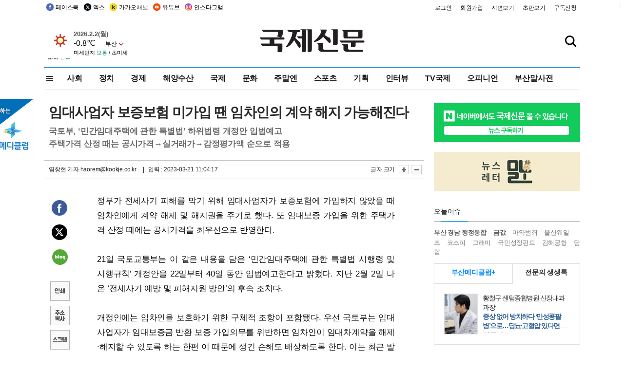

--- FILE ---
content_type: text/html
request_url: http://www.kookje.co.kr/news2011/asp/newsbody.asp?code=0200&key=20230321.99099006060
body_size: 80541
content:
<!DOCTYPE HTML PUBLIC "-//W3C//DTD HTML 4.01 Transitional//EN" "http://www.w3.org/TR/html4/loose.dtd">
<html>
<head>
<meta http-equiv="Content-Type" content="text/html; charset=euc-kr">
<meta http-equiv="Content-Type" content="text/html; charset=euc-kr">
<meta http-equiv="X-UA-Compatible" content="IE=edge,chrome=1">

<script type="text/javascript" src="/jquery/jquery-2.2.3.min.js"></script>
<script type="text/javascript" src="/comm/jquery-migrate-1.1.1.min.js"></script>
<script type="text/javascript" src="/jquery/jquery.cookie.js"></script>
<script type="text/javascript" src="/comm/main.js?v=202005"></script>
<link rel="stylesheet" type="text/css" href="/css/all2021.css?v=2.1" />


<link rel="stylesheet" type="text/css" href="/css/content.css?1016" />

<script>
$(document).ready(function() {
	//전체메뉴
	$(".allmn").click(function(){
		$("#nav_allview").css("display","block");
	});
	$(".aclose").click(function(){
		$("#nav_allview").css("display","none");
	});

});
</script>

<!-- Google tag (gtag.js) -->
<script async src="https://www.googletagmanager.com/gtag/js?id=G-PM54QC8NP5"></script>
<script>
  window.dataLayer = window.dataLayer || [];
  function gtag(){dataLayer.push(arguments);}
  gtag('js', new Date());

  gtag('config', 'G-PM54QC8NP5');
</script>

<meta property="fb:app_id" content="390349274672204"/>
<link rel="stylesheet" type="text/css" href="/css/content.css?v=1.2" />
<script type="text/javascript" src="https://101.livere.co.kr/B/passport/livere8_passport.js" charset="utf-8"></script>
<script src="https://apis.google.com/js/platform.js" async defer>
  {lang: 'ko'}
</script>

<script type="text/javascript">
<!--
function FLsubmit()
{
	var dj = document.forms.news_login
	if(dj.userid.value == "" ){
		alert("아이디를 입력하여 주십시오.")
		dj.userid.focus();
		return;
	}
	if(dj.password.value == "" ){
		alert("암호를 입력하여 주십시오.")
		dj.password.focus();
		return;
	}
	//document.hiddeframe.src='https://www.kookje.co.krkookje/admin/login_check.asp?userid='+dj.userid.value+'&password='+dj.password.value+'&flag=';
	dj.submit();
}
function check()
{
	var df = document.forms.news_commnetInsert
	if (df.comment.value==""){
		alert ("내용을 입력하여 주십시오.");
		df.comment.focus();
	}else if (df.comment.value.length < 10 ){
		alert ("내용은 10자 이상 입력해 주세요.");
		df.comment.focus();
	}else{
		df.submit();
	}
}
//인쇄
function SendPrint(nkey,ncode){
	var pUrl,pWindow;
	pUrl =  "/news2011/asp/news_print.asp?code=" + ncode + "&key=" + nkey;
	pWindow = window.open(pUrl, "winPrint", "left=0,top=0,width=700px,scrollbars=1,resizable=1");
	pWindow.focus();
}
//기사스크랩
function newsScrap(){
	
		alert("로그인 후 이용하여 주십시오.")
		location.href="/kookje/admin/login.asp";
		return;
	
}
function win_YK(filename,winhow) 
{
	
}

function sendTwitter(stitle, surl) { 
	var wp = window.open("https://twitter.com/intent/tweet?text="+encodeURI(stitle)+"&url="+encodeURIComponent(encodeURI(surl)),'twitter',''); 
	if(wp) { 
		wp.focus(); 
	}
} 
/*
function sendTwitter(stitle, surl) { 

	var wp = window.open("http://twitter.com/home?status="+encodeURIComponent(stitle)+" "+encodeURIComponent(surl),'twitter',''); 
	if(wp) { 
		wp.focus(); 
	} 
}*/
 
function sendFaceBook(stitle,surl) { 
	var wp = window.open("http://www.facebook.com/sharer.php?u="+encodeURIComponent(surl)+"&t="+encodeURIComponent(stitle),'facebook', 'width=600px,height=420px'); 
	if(wp) { 
		wp.focus(); 
	} 
} 

function sendNaver() {
	var naver_send_url = encodeURI(encodeURIComponent(_getArticleLink()));
	var naver_send_title = encodeURI(encodeURIComponent(_getArticleTitle()));
	var naver_shareURL = "https://share.naver.com/web/shareView.nhn?url=" + naver_send_url + "&title=" + naver_send_title;
	windowOpen (naver_shareURL, 600, 500, 0, 0, 'yes');
}


$(document).ready(function() {

	$(".fzoom").click(function() { //글자 확대 축소
		var $speech = $(".news_article");
		var currentSize = $speech.css("fontSize");	/* 폰트사이즈를 알아낸다. */
		var lineHeightSize = $speech.css("line-height");	/* line-height를 알아낸다. */
		var num = parseFloat(currentSize, 10);	/* parseFloat()은 숫자가 아니면 숫자가 아니라는 뜻의 NaN을 반환한다. */
		var line = parseFloat(lineHeightSize, 10);
		var unit = currentSize.slice(-2);	/* 끝에서부터 두자리의 문자를 가져온다. */
		var lineunit = lineHeightSize.slice(-2);

		if(this.id == "switcher-large"){
			if (num < 25){
				num += 2;
				line += 2;
			}
		} else if(this.id == "switcher-small") {
			if (num > 12){
				num -= 2;
				line -= 2;
			}
		}

		$speech.css("fontSize", num + unit);
		$speech.css("line-height", line + lineunit);

	});

	//좌측 퀵 공유 메뉴
	$(window).bind('scroll', function () {
			var articleH = $(".news_article").css('height');	
			var num = parseFloat(articleH, 10);
			if ($(window).scrollTop() < num && $(window).scrollTop() > 370) {
					$('.news_share_sns').addClass('fixed');
					$('.news_share_sns').css('top','10px');
			} else {
					$('.news_share_sns').removeClass('fixed');
			}
	});

});
//-->
</script>
<meta name="description" content="정부가 전세사기 피해를 막기 위해 임대사업자가 보증보험에 가입하지 않았을 때 임차인에게 계약 해제 및 해지권을 주기로 했다. 또 임대보증 가입을 위한 주택가격 산" />
<meta property="og:title" content="임대사업자 보증보험 미가입 땐 임차인의 계약 해지 가능해진다">
<meta property="og:url" content="https://www.kookje.co.kr/news2011/asp/newsbody.asp?code=0200&key=20230321.99099006060">
<meta property="og:image" content="https://db.kookje.co.kr/news2000/photo/2023/0321/L20230321.99099006060i1.jpg?33">
<meta property="og:site_name" content="국제신문">
<meta property="og:description" content="정부가 전세사기 피해를 막기 위해 임대사업자가 보증보험에 가입하지 않았을 때 임차인에게 계약 해제 및 해지권을 주기로 했다. 또 임대보증 가입을 위한 주택가격 산..">
<meta property="og:type" content="article">
<meta name="twitter:card" content="summary_large_image" />
<meta name="twitter:url" content="https://www.kookje.co.kr/news2011/asp/newsbody.asp?code=0200&key=20230321.99099006060" />
<meta name="twitter:title" content="임대사업자 보증보험 미가입 땐 임차인의 계약 해지 가능해진다" />
<meta name="twitter:description" content="정부가 전세사기 피해를 막기 위해 임대사업자가 보증보험에 가입하지 않았을 때 임차인에게 계약 해제 및 해지권을 주기로 했다. 또 임대보증 가입을 위한 주택가격 산.." />
<meta name="twitter:image:src" content="https://db.kookje.co.kr/news2000/photo/2023/0321/L20230321.99099006060i1.jpg?33" />
<meta name="twitter:site" content="@busaninews" />
<link rel="canonical" href="https://www.kookje.co.kr/news2011/asp/newsbody.asp?code=0200&key=20230321.99099006060" />


<meta name="news_keywords" content="전세사기,임대사업자 보증보험 미가입 땐 임차인의 계약 해지 가능해진다"/>

<!--헤드 타이틀 표시용-->

<title>임대사업자 보증보험 미가입 땐 임차인의 계약 해지 가능해진다 : 국제신문</title>

<script type="text/javascript">

  var _gaq = _gaq || [];
  _gaq.push(['_setAccount', 'UA-20527629-1']);
  _gaq.push(['_trackPageview']);

  (function() {
    var ga = document.createElement('script'); ga.type = 'text/javascript'; ga.async = true;
    ga.src = ('https:' == document.location.protocol ? 'https://ssl' : 'http://www') + '.google-analytics.com/ga.js';
    var s = document.getElementsByTagName('script')[0]; s.parentNode.insertBefore(ga, s);
  })();

</script>

<script type="application/ld+json">
{
	"@context": "http://schema.org",
	"@type": "Person",
	"name": "국제신문 - 부산·울산˙경남의 큰 목소리를 지향합니다.",
	"url": "https://www.kookje.co.kr",
	"sameAs": [
		"https://media.naver.com/press/658",
		"https://www.youtube.com/busannews",
		"https://www.facebook.com/Busannews",
		"https://x.com/busaninews",
		"https://post.naver.com/dkookje",
		"https://www.instagram.com/daily_kookje/"
	]
}
</script> 

<script type="text/javascript" src="//wcs.naver.net/wcslog.js"></script>
<script type="text/javascript">
if(!wcs_add) var wcs_add = {};
wcs_add["wa"] = "ccfb810f6241f";
wcs_do();
</script>

<style type="text/css">
/*내맘의 근교산*/
#sanquickLink { position:fixed;left:60%; bottom:50px; width:246px; height:220px;z-index:9999;}
</style>
</head>

<body>
<div style="position:absolute;right:5px;top:5px;font-size:1em;font-weight:bold;color:#f6f6f6;">2</div>

<div id="skipnav">
<ul>
<li><a href="#wrap">본문 바로가기</a></li>
</ul>
</div>

<div id="header">
<div id="gnb">
	<div class="gnb_left">
		<ul>
		<li><a href="https://www.facebook.com/BUSANNEWS" target="_blank" title="국제신문 페이스북">페이스북</a></li>
		<li><a href="https://twitter.com/busaninews" target="_blank" title="국제신문 트위터">엑스</a></li>
		<li><a href="https://pf.kakao.com/_rhhxmd" target="_blank" title="국제신문 카카오톡채널">카카오채널</a></li>
		<li><a href="https://www.youtube.com/busannews" target="_blank" title="국제신문 유튜브">유튜브</a></li>
		<li><a href="https://www.instagram.com/daily_kookje/" target="_blank" title="국제신문 인스타그램">인스타그램</a></li>
		<!--<li><a href="https://m.post.naver.com/ikookje" target="_blank" title="국제신문 네이버포스트"><img src="/kookje/image_new/sns_np.png" alt="국제신문 네이버포스트" /></a></li>-->
		</ul>
	</div>


	<div class="gnb_right">
	<ul>
	
	<li><a href="https://www.kookje.co.kr/kookje/admin/login.asp">로그인</a></li>
	<li><a href="https://www.kookje.co.kr/kookje/admin/register_new.asp">회원가입</a></li>
	
	<li><a href="http://www.kookje.co.kr/service/pdf/">지면보기</a></li>
	<li><a href="http://epaper.kookje.co.kr/" target="_blank">초판보기</a></li>
	<li><a href="/kookje/marketing_request.asp" target="_blank">구독신청</a></li>
	
	</ul>
	</div>
</div>
<!--gnb-->

	<div id="header_box">

		<div class="tleft">
		<iframe src="https://db.kookje.co.kr/service/weather/weather3.html" width="180" height="70" scrolling="no" frameborder="0"></iframe><!--구글광고 임시 주석처리-->
		
		<!--<a href="/news2011/asp/newsbody.asp?code=0500&key=20210909.99002000000"><img src="/design/bn_econference2021.jpg" alt="지역경제기살리기콘퍼런스생중계보기" class="pdl5"></a>-->
		</div>

		<h1 id="logo">
		
		<a href="/"><img src="/kookje/images/top/logo_w215.png" alt="국제신문"></a>
		
		</h1>

		
		<div class="search-box">  
			<form name="quick_search" method="post" action="https://www.kookje.co.kr/news2011/asp/search.asp" onSubmit="">
			<input type="search" class="search-txt kwd" placeholder="검색어를 입력하세요" name="stitle" maxlength="30" class="kwd" onKeyPress="if (event.KeyCode==13) document.quick_search.submit()">
			<input type="submit" class="search-btn" value="" id="search_ok">
			</form>
		</div>
	</div>
<!--header_box-->

<!--nav-->


<!--
            <li><a href='/news2011/asp/list.asp?code=0600&amp;kwd=국내연예'>국내연예</a></li>
            <li><a href='/news2011/asp/list.asp?code=0600&amp;kwd=해외연예'>해외연예</a></li>
            <li><a href='/news2011/asp/list.asp?code=0550'>영화</a></li> 
            <li><a href='/news2011/asp/list.asp?code=0530'>음악</a></li>
            <li><a href='/news2011/asp/list.asp?code=0600&amp;kwd=볼만한 TV'>볼만한 TV</a></li>
            <li><a href='/news2011/asp/list.asp?code=1900'>만화</a></li>
-->



<div id="menu_nav_line">
<div id="menu_nav">
      <div id="nav_allview">
      <div id="allmenu">
<div class="aclose"><a><img src="/kookje/image_new/allclose.png" style="width:40px;" /></a></div>
<h2>주요메뉴</h2>

<div class="p1all">
	<h3><a href="/">뉴스</a></h3>
	<ul>
		<li><a href="/news2011/asp/list_news.asp?code=00&amp;vHeadTitle=전체기사">전체기사</a></li>
	</ul>
</div>

<div class="p1all">
	<h3><a href="/news2011/asp/sub_main.htm?code=1600&amp;vHeadTitle=주말엔">주말엔</a></h3>
	<ul>
		<li><a href="/news2011/asp/mountain/mountain.asp?code=2200">근교산</a></li>
		<li><a href="/news2011/asp/list.asp?code=0760">맛</a></li>
		<li><a href="/news2011/asp/list.asp?code=0770">여행</a></li>
	</ul>
</div>
<div class="p1all">
	<h3><a href="/news2011/asp/list.asp?code=1700&vHeadTitle=오피니언">오피니언</a></h3>
	<ul>
		<li><a href="/news2011/asp/list.asp?code=1700">최신칼럼</a></li>
		<li><a href="/news2011/asp/list.asp?code=1710">사설</a></li>
		<li><a href="/news2011/asp/list.asp?code=1740">도청도설</a></li>
		<li><a href="/news2011/asp/list.asp?code=1720&amp;clss_cd=021013">국제칼럼</a></li>
		<li><a href="/news2011/asp/list.asp?code=1750">데스크시각</a></li>
		<!--<li><a href="/news2011/asp/list.asp?code=1720&amp;clss_cd=0229">외부칼럼</a></li>-->
	</ul>
</div>
<div class="p1all">
<h3><a href="/news2011/asp/video.asp?code=1000">포토·동영상</a></h3>
<ul>
								<li><a href="/news2011/asp/video.asp?code=1000">동영상종합</a></li>
								<li><a href="/news2011/asp/list.asp?code=0900">포토종합</a></li>
</ul>
</div>

<div class="p1all">
<h3>게시판</h3>
<ul>
								<li><a href="/news2011/asp/list.asp?code=1800">알림 · 사고</a></li>
								<li><a href="/bbs/board_list_2.asp?board_no=1">독자투고</a></li>
								<li><a href="/bbs/board_list_2.asp?board_no=2">독자제보</a></li>
</ul>
</div>

<div class="p1all">
<h3><a href="/kookje/ceo_message.asp" target="_blank">회사소개</a></h3>
<ul>                  
								<li><a href="/kookje/marketing_request.asp" target="_blank">구독신청</a></li>
								<li><a href="/kookje/cor_formation.asp" target="_blank">전화안내</a></li>
								<li><a href="/kookje/support/support3.htm" target="_blank">광고안내</a></li>
</ul>
</div>




</div>
<!--allmenu-->
      </div><!--nav e-->
<a><span class="allmn"></span></a>

<ul class="news_menu">
	<li><a href="/news2011/asp/sub_main.htm?code=0300&vHeadTitle=사회">사회</a></li>
	<li><a href="/news2011/asp/sub_main.htm?code=0100&vHeadTitle=정치">정치</a>
		<!--
		<div class="dep2">
			<div class="d2">
			  <ul>
				<li><a href="/news2011/asp/sub_main.htm?code=0400&vHeadTitle=국제">국제</a></li>
			  </ul>
			</div>
		</div>-->	
	</li>
	<li><a href="/news2011/asp/sub_main.htm?code=0200&vHeadTitle=경제">경제</a></li>
	<li><a href="/news2011/asp/sub_main.htm?code=0270&vHeadTitle=해양수산">해양수산</a></li>
	<li><a href="/news2011/asp/sub_main.htm?code=0400&vHeadTitle=국제">국제</a></li>
	<li><a href="/news2011/asp/sub_main.htm?code=0500&vHeadTitle=문화">문화</a></li>
	<li><a href="/news2011/asp/sub_main.htm?code=1600&vHeadTitle=주말엔">주말엔</a>
		<div class="dep2">
			<div class="d2">
			  <ul>
				<li><a href='/news2011/asp/mountain/mountain.asp?code=2200'>근교산</a></li>
			  </ul>
			</div>
		</div>
	</li>
	<li><a href="/news2011/asp/sub_main.htm?code=0600&vHeadTitle=스포츠">스포츠</a></li>
	<li><a href="/news2011/asp/series.htm">기획</a></li>
	<li><a href="/news2011/asp/list.asp?kwd=%C0%CE%C5%CD%BA%E4">인터뷰</a></li>
	<li><a  href='/news2011/asp/video.asp?code=1000'>TV국제</a>
		<div class="dep2">
			<div class="d2">
			  <ul>
				<li><a href="https://www.youtube.com/user/kookjenews" target="_blank">비디토리</a></li>
				<li><a href="https://www.youtube.com/user/busannews" target="_blank">국제유튜브</a></li>
			  </ul>
			</div>
		</div>
	</li>
	<li><!--<li class="prm">--><a href="/news2011/asp/list.asp?code=1700">오피니언</a></li>
	<li><!--<li class="prm">--><a href="/page/busanmal/"  target="_blank">부산말사전</a></li>
	<!--<li><a href="/news2011/asp/list.asp?st=asc&clss_cd=132101"><span class="space_normal">다큐멘터리 ‘청년’</span></a></li>-->
	<!--<li><a href="/news2011/asp/list.asp?st=asc&clss_cd=152209"><span class="space_normal" style="color:tomato">죽어도 자이언츠</span></a></li>-->
</ul>


<div class="dep3 "><div class="d3">
              <ul class='subNav02 '>
                <li><a href='/news2011/asp/list.asp?code=0100'>전체기사</a></li>
                <li><a href='/news2011/asp/list.asp?code=0110'>대통령실</a></li>
                <li><a href='/news2011/asp/list.asp?code=0120'>국회/정당</a></li>
                <li><a href='/news2011/asp/list.asp?code=0130'>남북한</a></li>
                <li><a href='/news2011/asp/list.asp?code=0140'>선거</a></li>
                <li><a href='/news2011/asp/list.asp?code=0150'>지방정치</a></li>
                <li><a href='/news2011/asp/list.asp?code=0160'>국방</a></li>
                <li><a href='/news2011/asp/list.asp?code=0170'>정책</a></li>
                <li><a href='/news2011/asp/list.asp?code=0180'>외교</a></li>
              </ul>

              <ul class='subNav02'>
                <li><a href='/news2011/asp/list.asp?code=0200'>전체기사</a></li>
                <li><a href='/news2011/asp/list.asp?code=0210'>부동산</a></li>
                <li><a href='/news2011/asp/list.asp?code=0220'>증권/금융/보험</a></li>
                <li><a href='/news2011/asp/list.asp?code=0230'>쇼핑/유통</a></li>
                <li><a href='/news2011/asp/list.asp?code=0240'>기업/창업</a></li>
                <li><a href='/news2011/asp/list.asp?code=0250'>구인구직</a></li>
                <li><a href='/news2011/asp/list.asp?code=0260'>복권</a></li>
                <li><a href='/news2011/asp/list.asp?code=0270'>해양수산</a></li>
                <li><a href='/news2011/asp/list.asp?code=0280'>자동차</a></li>
                <li><a href='/news2011/asp/list.asp?code=0281'>항공</a></li>
                <li><a href='/news2011/asp/list.asp?code=0290'>조세</a></li>
                <li><a href='/news2011/asp/list.asp?code=0231'>통상/무역</a></li>
                <li><a href='/news2011/asp/list.asp?code=0291'>정책</a></li>
                <!--<li><a href='/news2011/asp/list.asp?code=0291'>전시/컨벤션</a></li>
                <li><a href='/news2011/asp/list.asp?code=0292'>관광</a></li>-->
              </ul>

              <ul class='subNav02'>
                <li><a href='/news2011/asp/list.asp?code=0300'>전체기사</a></li>
                <li><a href='/news2011/asp/list.asp?code=0310'>사건사고</a></li>
                <li><a href='/news2011/asp/list.asp?code=0320'>교육</a></li>
                <li><a href='/news2011/asp/list.asp?code=0330'>보건/복지</a></li>
                <li><a href='/news2011/asp/list.asp?code=0340'>환경</a></li>
                <li><a href='/news2011/asp/list.asp?code=0350'>교통</a></li>
                <li><a href='/news2011/asp/list.asp?code=0360'>날씨</a></li>
                <li><a href='/news2011/asp/list.asp?code=0370'>법조</a></li>
                <li><a href='/news2011/asp/list.asp?code=0380'>노동</a></li>
                <li><a href='/news2011/asp/list.asp?code=0390'>행정</a></li>
                <li><a href='/news2011/asp/list.asp?code=0321'>미디어</a></li>
              </ul> 

              <ul class='subNav02'>
                <li><a href='/news2011/asp/list.asp?code=0400'>전체기사</a></li>
                <li><a href='/news2011/asp/list.asp?code=0410'>미국</a></li>
                <li><a href='/news2011/asp/list.asp?code=0420'>일본</a></li>
                <li><a href='/news2011/asp/list.asp?code=0430'>중국</a></li>
                <!--<li><a href='/news2011/asp/list.asp?code=0440'>해외토픽</a></li>-->
                <li><a href='/news2011/asp/list.asp?code=0450'>중동</a></li>
                <li><a href='/news2011/asp/list.asp?code=0460'>유럽</a></li>
                <li><a href='/news2011/asp/list.asp?code=0499'>기타</a></li>
              </ul> 

              <ul class='subNav02'>
                <li><a href='/news2011/asp/list.asp?code=0500'>전체기사</a></li>
                <li><a href='/news2011/asp/list.asp?code=0510'>미술</a></li>
                <li><a href='/news2011/asp/list.asp?code=0520'>책/문학</a></li>
                <li><a href='/news2011/asp/list.asp?code=0530'>음악/음반/공연</a></li>
                <li><a href='/news2011/asp/list.asp?code=0540'>연예</a></li>
                <li><a href='/news2011/asp/list.asp?code=0550'>영화/방송</a></li>
                <li><a href='/news2011/asp/list.asp?code=0560'>문화재</a></li>
                <li><a href='/news2011/asp/list.asp?code=0570'>종교</a></li>
                <li><a href='/news2011/asp/list.asp?code=0580'>바둑</a></li>
                <li><a href='/news2011/asp/list.asp?code=0590'>전시</a></li>
                <li><a href='/news2011/asp/list.asp?code=1900'>만화</a></li>
              </ul>

              <ul class='subNav02'>
                <li><a href='/news2011/asp/list.asp?code=0700'>전체기사</a></li>
                <li><a href='/news2011/asp/list.asp?code=0710'>건강정보</a></li>
                <li><a href='/news2011/asp/list.asp?code=0720'>여성생활</a></li>
                <li><a href='/news2011/asp/list.asp?code=0730'>스타일</a></li>
                <li><a href='/news2011/asp/list.asp?code=0740'>트렌드</a></li>
                <li><a href='/news2011/asp/list.asp?code=0750'>게임</a></li>      
                <li><a href='/news2011/asp/list.asp?code=0760'>맛집</a></li>
                <li><a href='/news2011/asp/list.asp?code=0770'>레저여행</a></li>
              </ul> 

              <ul class='subNav02'>
                <li><a href='/news2011/asp/list.asp?code=0800'>전체기사</a></li>
                <li><a href='/news2011/asp/list.asp?code=0820'>환경</a></li>
                <li><a href='/news2011/asp/list.asp?code=0830'>과학</a></li>
                <li><a href='/news2011/asp/list.asp?code=0840'>IT</a></li>
              </ul> 

              <ul class='subNav02'>
                <li><a href='/news2011/asp/list.asp?code=2200'>전체기사</a></li>
                <li><a href='/news2011/asp/list.asp?code=2210'>부산</a></li>
                <li><a href='/news2011/asp/list.asp?code=222'>경남</a></li>
                <li><a href='/news2011/asp/list.asp?code=2230'>대구경북</a></li>
                <li><a href='/news2011/asp/list.asp?code=2240'>비영남권</a></li>
                <li><a href='/bbs/board_list_2.asp?board_no=23'>산행후기</a></li>
                <li><a href='/bbs/board_list_2.asp?board_no=26'>산행사진</a></li>
                <li><a href='/bbs/board_list_2.asp?board_no=25'>산행안내</a></li>
                <li><a href='/bbs/board_list_2.asp?board_no=27'>자유게시판</a></li>
              </ul>     

              <ul class='subNav02'>
                <li><a href='/news2011/asp/list.asp?code=1720&amp;clss_cd=0229'>강동진 칼럼</a></li>
                <li><a href='/news2011/asp/list.asp?code=1720&amp;clss_cd=021041'>이지훈 칼럼</a></li>
                <li><a href='/news2011/asp/list.asp?code=1720&amp;clss_cd=021044'>김정현 칼럼</a></li>
                <li><a href='/news2011/asp/list.asp?code=1720&amp;clss_cd=021045'>강명관 칼럼</a></li>
              </ul> 

              <ul class='subNav02 '>
                <li><a href='/news2011/asp/list.asp?code=1700'>전체기사</a></li>
                <li><a href='/news2011/asp/list.asp?code=1710'>사설</a></li>
                <li><a href='/news2011/asp/list.asp?code=1720&amp;clss_cd=021013'>국제칼럼</a></li>
                <li><a href="/news2011/asp/list.asp?code=1720&amp;clss_cd=021037">뉴스와 현장</a></li>
                <!--<li><a href='/news2011/asp/list.asp?code=1720'>칼럼</a></li>-->
                <!--<li><a href='/news2011/asp/list.asp?code=1730'>시론</a></li>-->
                <li><a href='/news2011/asp/list.asp?code=1740'>도청도설</a></li>
                <li><a href='/news2011/asp/list.asp?code=1750'>데스크시각</a></li>
                <li><a href='/news2011/asp/list.asp?code=1760'>기자수첩</a></li>
                <li><a href='/news2011/asp/list.asp?code=1730'>기명칼럼</a></li>
                <li><a href='/news2011/asp/list.asp?code=1790'>칼럼</a></li>
                <li><a href='/news2011/asp/list.asp?code=1770'>독자권익위원회</a></li>
                <!--<li><a href='/news2011/asp/list.asp?code=1780'>제언</a></li>-->
              </ul>

              <ul class='subNav02'>
                <li><a href='/news2011/asp/list.asp?code=0850'>전체보기</a></li>
                <li><a href='/bbs/item_list_2.asp?board_no=ITEM'>주제토론방</a></li>
                <li><a href='/bbs/board_list_2.asp?board_no=28'>자유게시판</a></li>
                <li><a href='/bbs/board_list_2.asp?board_no=30'>공지사항</a></li>
                <li><a href='/bbs/board_list_2.asp?board_no=31'>활동현황</a></li>
              </ul>   

              <ul class='subNav02'>
                <li><a href='/news2011/asp/list.asp?code=1700'>전체기사</a></li>
                <li><a href='/news2011/asp/list.asp?code=1790'>기고</a></li>
                <li><a href='/news2011/asp/list.asp?code=1720&amp;clss_cd=0229'>세상읽기</a></li>
				<li><a href='/news2011/asp/list.asp?code=1720&amp;clss_cd=0234'>해양수산칼럼</a></li>
                <li><a href='/news2011/asp/list.asp?code=1720&amp;clss_cd=021079'>메디칼럼</a></li>
                <li><a href='/news2011/asp/list.asp?code=1720&amp;clss_cd=021017'>과학에세이</a></li>
                <li><a href='/news2011/asp/list.asp?code=1720&amp;clss_cd=0230'>감성터치</a></li>
				<li><a href='/news2011/asp/list.asp?code=1720&amp;clss_cd=021056'>최태호의 와인 한 잔</a></li>
				<li><a href='/news2011/asp/list.asp?code=1720&amp;clss_cd=021054'>박상현의 끼니</a></li>
				<li><a href='/news2011/asp/list.asp?code=1720&amp;clss_cd=021057'>황정수의 그림산책</a></li>
				<li><a href='/news2011/asp/list.asp?code=1720&amp;clss_cd=021053'>김지윤의 우리음악 이야기</a></li>
				<li><a href='/news2011/asp/list.asp?code=1720&amp;clss_cd=0236'>화요경제 항산항심</a></li>
                <li><a href='/news2011/asp/list.asp?code=1720&amp;clss_cd=021027'>CEO칼럼</a></li>
                <li><a href='/news2011/asp/list.asp?code=1720&amp;clss_cd=0219'>아침숲길</a></li>
                <li><a href='/news2011/asp/list.asp?code=1720&amp;clss_cd=0228'>인문학칼럼</a></li>
				<li><a href='/news2011/asp/list.asp?code=1720&amp;clss_cd=0233'>청년의 소리</a></li>
<!--<li><a href='/news2011/asp/list.asp?code=1720&amp;clss_cd=021033'>기명칼럼</a></li>-->
<!--<li><a href='/news2011/asp/list.asp?code=1720&amp;clss_cd=0231'>스포츠에세이</a></li>-->
<!--<li><a href='/news2011/asp/list.asp?code=1720&amp;clss_cd=0235'>생활과 법률</a></li>-->
<!--<li><a href='/news2011/asp/list.asp?code=1720&amp;clss_cd=021058'>조영석의 음악이야기</a></li>-->

              </ul> 

              <div class="tab listnews_tab ">
                <a href="/news2011/asp/list.asp?code=1720&amp;clss_cd=021037"><button class="tablinks">뉴스와 현장</button></a>
                <a href="/news2011/asp/list.asp?code=1720&amp;clss_cd=021001"><button class="tablinks">기자수첩</button></a>
              </div>

              <div class="tab listnews_tab ">
                <a href="/news2011/asp/list.asp?code=1720&amp;clss_cd=0227"><button class="tablinks">옴부즈맨칼럼</button></a>
                <a href="/news2011/asp/list.asp?code=1770"><button class="tablinks">독자권익위원회</button></a>
              </div>

				<!--게시판 탭-->
              <div class="tab listnews_tab ">
			  	
              </div>
			  <!--게시판 탭-->

</div></div>


</div>
</div>
<!--menu_nav-->



</div>
<!--header-->



<div id="wrap"> <!-- wrapper s--> 


<!--<style>
#e64bnr p{width:120px;height:130px;overflow:hidden;overflow:hidden;margin-bottom:5px}
</style>-->
<div class="flow_wrap2">



<div id="flow_banner_left" style="position:absolute;width:160px;left:-180px; top:10px;text-align:right;">

<a href="http://www.busanmedi.com" target="_blank"><img src="/design/busanmedi.jpg" width="160px" height="120px" style="padding:10px 0" alt="부산메디클럽"></a>


</div>


<div id="flow_banner_right" style="position:absolute;left:1120px; top:10px;">

<!--<p style="margin-bottom:5px">

</p>-->

</div>

</div>
  <div id="Contents">  <!-- Contents s-->
	<!---------------->
	<!-- topArea s-->
	<!---------------->
	<div id="topArea">  <!-- topArea s-->
		<!---------------->

		<!-- leftArea s-->
		<div class="leftArea">  <!-- leftArea s-->

			<div id="news_topArea"> <!-- news_topArea s -->
				<div class="news_title">
<h1>임대사업자 보증보험 미가입 땐 임차인의 계약 해지 가능해진다</h1>
<h2>국토부, ‘민간임대주택에 관한 특별법’ 하위법령 개정안 입법예고</h2><h2>주택가격 산정 때는 공시가격→실거래가→감정평가액 순으로 적용</h2></div>
<div class="news_reporterDate left">
	<ul>
		<li class="f_news_repoter" id="reporter_"> <a href='/kookje/admin/gija_info.asp?gijaid=haorem'>염창현 기자</a> haorem@kookje.co.kr</li>
		<li><span class="f_news_date">&nbsp;|&nbsp;&nbsp; 입력 : 2023-03-21 11:04:17</span></li>
	</ul>
</div>

				<div class="news_snsPrint">
					<ul class="news_print right">
						<li>글자 크기&nbsp;</li><li class="news_font"><img src="/kookje/images/btn_news_fontL.gif" border="0" alt="글씨 크게" class="fzoom" id="switcher-large"></li>
						<li class="news_font"><img src="/kookje/images/btn_news_fontS.gif" border="0" alt="글씨 작게" class="fzoom" id="switcher-small"></li>
					</ul>
				</div>
			</div><!-- news_topArea e -->

			
			<!--
			<div id="submenu_title">
				<div class="submenu_title_top"><span class="left">경제</span><span class="submenu_depth right">뉴스 &gt; <strong>경제</strong></span></div>
				<div class="submenu_title_bottom"></div>
			</div>-->
			

			<div id="submenu_blank">  <!-- submenu_blank s-->
			</div> <!-- submenu_blank e -->

			
				<div id="news_textArea">

		
		<div class="news_share">
        <ul class="news_share_sns">
						<li><a href="javascript:sendFaceBook('임대사업자 보증보험 미가입 땐 임차인의 계약 해지 가능해진다','https://www.kookje.co.kr/news2011/asp/newsbody.asp?code=0200&amp;key=20230321.99099006060');" class="share_fb">페이스북 공유</a></li>
						<li><a href="javascript:sendTwitter('임대사업자 보증보험 미가입 땐 임차인의 계약 해지 가능해진다','https://www.kookje.co.kr/news2011/asp/newsbody.asp?code=0200&amp;key=20230321.99099006060');" class="share_tw">트위터 공유</a></li>
						<li><a href="javascript:sendNaver()" class="share_naver">네이버 공유</a></li>
						<li><a href="javascript:SendPrint('20230321.99099006060','0200');" class="share_print">인쇄</a></li>
						<li><a href="javascript:copy_trackback('https://www.kookje.co.kr/news2011/asp/newsbody.asp?code=0200&key=20230321.99099006060');" class="share_url">기사 주소 복사</a><input type="hidden" id="url_copy" value="http://www.kookje.co.kr/news2011/asp/newsbody.asp?code=0200&amp;key=20230321.99099006060"><!-- 기사주소복사용 주소 --></li>
						<li><a href="javascript:newsScrap();" class="share_clip">스크랩</a></li>						
        </ul>
    </div>

				<div class="news_article">
				정부가 전세사기 피해를 막기 위해 임대사업자가 보증보험에 가입하지 않았을 때 임차인에게 계약 해제 및 해지권을 주기로 했다. 또 임대보증 가입을 위한 주택가격 산정 때에는 공시가격을 최우선으로 반영한다.<br><br>21일 국토교통부는 이 같은 내용을 담은 ‘민간임대주택에 관한 특별법 시행령 및 시행규칙’ 개정안을 22일부터 40일 동안 입법예고한다고 밝혔다. 지난 2월 2일 나온 ‘전세사기 예방 및 피해지원 방안’의 후속 조치다. <br><br>개정안에는 임차인을 보호하기 위한 구체적 조항이 포함됐다. 우선 국토부는 임대사업자가 임대보증금 반환 보증 가입의무를 위반하면 임차인이 임대차계약을 해제·해지할 수 있도록 하는 한편 이 때문에 생긴 손해도 배상하도록 한다. 이는 최근 발생한 전세사기 피해의 대부분이 임대인의 의무 불이행에서 비롯됐다는 지적에 따라 마련됐다. 현행 규정은 임대사업자의 임대보증금 반환 보증 가입을 의무화하고 있다. 그러나 이를 담보하기 위한 제도적 장치가 미흡해 임차인 피해가 계속 늘어나는 실정이다.<br><br><br><br><table border="0" cellpadding="0" cellspacing="0" width="100" align="center"><tbody><tr><td align="right"><a href="javascript:win_YK('/news2011/asp/photo_view.asp?img_fn=20230321.99099006060i1.jpg')"><img id="newsimg" border="0" alt="" src="https://db.kookje.co.kr/news2000/photo/2023/0321/L20230321.99099006060i1.jpg" width="600"></a></td></tr><tr><td align="left" class="imgcaption">지난해 11월 인천지역의 전세사기 피해자들이 대책 마련을 촉구하는 집회를 하고 있다. 국제신문DB
</td></tr></tbody></table><div style="float:right;width:300px;height:255px;margin-left:10px;">
<div style="float:right;position:relative;width:300px;height:250px;">
<script async src="https://pagead2.googlesyndication.com/pagead/js/adsbygoogle.js?client=ca-pub-5306000737854769" 
     crossorigin="anonymous"></script>
<!-- 300x250, 작성됨 10. 2. 28 -->
<ins class="adsbygoogle"
     style="display:inline-block;width:300px;height:250px"
     data-ad-client="ca-pub-5306000737854769"
     data-ad-slot="3834944788"></ins>
<script>
     (adsbygoogle = window.adsbygoogle || []).push({});
</script>
</div>
</div>
<br><br>이와 함께 국토부는 임대보증금 반환 보증 가입을 위한 주택가격 산정방법도 개선한다. 그동안에는 별다른 기준이 없었던 신축 빌라의 경우 감정평가액이 활용되는 점을 악용, 일부 임대사업자와 감정평가사들이 결탁한 뒤 가격을 부풀려 보증에 가입하는 사례가 적지 않았다. 국토부는 이런 문제 해결을 위해 임대보증 가입을 위한 주택가격 산정 때는 기존의 방법(감정평가액·공시가격·실거래가 가운데 선택) 대신 공시가격→실거래가→감정평가액 순으로 적용하도록 했다. 아울러 감정평가액은 공시가격·실거래가가 없거나 주변 시세와의 현저한 격차 등으로 활용이 부적절하다고 판단될 때만 허용한다. 단 이때에는 한국감정평가사협회에서 추천한 감정평가법인 등이 산출한 금액만 인정하기로 했다. <br><br>국토부는 개정안이 시행되면 효율적인 임차인 보호가 가능해지는 한편 감정평가액 부풀리기가 전세사기의 수법으로 악용되는 것을  차단할 수 있을 것으로 내다봤다. 앞서 원희룡 국토부 장관은 제도 개선으로 전세사기 행위를 근절하겠다는 뜻을 여러 차례 밝힌 바 있다. <br><br>개정안 전문은 국토부 누리집(http://www.molit.go.kr)과 통합입법예고시스템(http://opinion.lawmaking.go.kr)에서 확인할 수 있다.
				</div>
				<div class="pdt20">ⓒ국제신문(www.kookje.co.kr), 무단 전재 및 재배포 금지</div>
				<div class="pdt20">▶<a href="https://www.facebook.com/Busannews/" target="_blank">[국제신문 페이스북]</a> <a href="https://www.instagram.com/daily_kookje/" target="_blank">[국제신문 인스타그램]</a></div>

				<div class="pdt20"><a href="/contents/" target="_blank"><img src="/kookje/images/contents/what.jpg?v=1" alt="국제신문 뉴스레터"></a></div>

				<div id="news_relGisa"> <!-- news_relGisa s -->
	<div class="news_relGisa_title">
		<p class="relGisa_title left f_news_relGisa_title">
			관련<span class="fOrange">기사</span>
		</p>
		<ul class="relGisa_title2 left">
			<li class="f_news_relGisa_titleR"><a href="/news2011/asp/list.asp?kwd=%C0%FC%BC%BC%BB%E7%B1%E2" class="f_news_relGisa_titleR">전세사기</a></li>
		</ul>
	</div>
	<div class="news_relGisa_link">
		<ul>
			<li class="icon_relgisalist1 ellipsis"><a href="/news2011/asp/newsbody.asp?code=0300&amp;key=20260120.22008005350" class="f_news_relGisa_link">檢 거듭된 보완수사에…부산 289억 전세사기 7명 기소</a></li>
			<li class="icon_relgisalist1 ellipsis"><a href="/news2011/asp/newsbody.asp?code=0300&amp;key=20260106.22006001138" class="f_news_relGisa_link">평검사때 놓친 전세사기범, 10년 뒤 부장검사 돼 잡았다</a></li>
			<li class="icon_relgisalist1 ellipsis"><a href="/news2011/asp/newsbody.asp?code=0300&amp;key=20260105.22012000754" class="f_news_relGisa_link">주거불가 생숙, 전세사기 인정될까</a></li>
			<li class="icon_relgisalist1 ellipsis"><a href="/news2011/asp/newsbody.asp?code=0200&amp;key=20251203.99099001028" class="f_news_relGisa_link">여전한 전세사기 고통…부산지역 누적 피해자 3746명</a></li>
			<li class="icon_relgisalist1 ellipsis"><a href="/news2011/asp/newsbody.asp?code=0300&amp;key=20251117.99099005290" class="f_news_relGisa_link">'돌려막기'로 보증금 350억 가로챈 전세사기 일당 검거</a></li>
			<li class="icon_relgisalist1 ellipsis"><a href="/news2011/asp/newsbody.asp?code=0200&amp;key=20251105.22010001239" class="f_news_relGisa_link">지방은행·보험사도 이달부터 전세사기 예방 동참</a></li>
			<li class="icon_relgisalist1 ellipsis"><a href="/news2011/asp/newsbody.asp?code=0200&amp;key=20251104.99099000850" class="f_news_relGisa_link">“우리 눈물 닦아주세요”… 부산지역 전세사기 누적 피해자 3713명</a></li>
			<li class="icon_relgisalist1 ellipsis"><a href="/news2011/asp/newsbody.asp?code=0300&amp;key=20251008.99099001340" class="f_news_relGisa_link">범정부 전세사기 특별단속 1년 …전세사기범 2913명 검거·46명 중형 구형</a></li>
			<li class="icon_relgisalist1 ellipsis"><a href="/news2011/asp/newsbody.asp?code=0200&amp;key=20251001.99099000023" class="f_news_relGisa_link">여전히 고통받는 부산 전세사기 피해자… 한 달 새 73명 늘어</a></li>
			<li class="icon_relgisalist1 ellipsis"><a href="/news2011/asp/newsbody.asp?code=0200&amp;key=20250930.99099009885" class="f_news_relGisa_link">끊이지 않는 전세사기… 정부 합동 단속 1년간 2913명 검거돼</a></li>
		</ul>
	</div>
</div><!-- news_relGisa e -->


			<div class="pdt20"><a href="http://newsstand.naver.com/?pcode=332" target="_blank"><img src="/kookje/images/contents/nsnbb2.jpg" alt="국제신문 네이버 뉴스스탠드 구독하기"></a></div>
			<div class="blank_20"></div>

				</div>

			

			
			<!--포토 슬라이드-->


			<!--포토 슬라이드-->
			<!--
			<div id="photo_slide" class="mgt30">
					<h3 class="tit"><a href="/news2011/asp/photo.asp">포토 슬라이드</a></h3>
						<ul class="ps_lst">
						
						</ul>	
			</div>
			-->

			<div id="news_relGisa2"> <!-- news_relGisa2 s -->
			<ul class="left news_list">
<li class="ellipsis"><a href="/news2011/asp/newsbody.asp?code=0100&amp;key=20260203.22001000706" class="f_news_relGisa2_list">■ 5개 시·도 국힘 소속 단체장 “행정통합 특별법 난립 막자”</a></li>
<li class="ellipsis"><a href="/news2011/asp/newsbody.asp?code=0300&amp;key=20260203.22006000693" class="f_news_relGisa2_list">■ 부산 북구청장 무단 쑥뜸방, 구의회 칼 빼들었다</a></li>
<li class="ellipsis"><a href="/news2011/asp/newsbody.asp?code=0300&amp;key=20260203.22006000692" class="f_news_relGisa2_list">■ “마약 밀수 총책이 열혈 야구팬” 잡고보니 전직 프로선수</a></li>
<li class="ellipsis"><a href="/news2011/asp/newsbody.asp?code=0300&amp;key=20260203.22006000691" class="f_news_relGisa2_list">■ “산폐장 건립 신청 막아달라” 기장군, 시에 배수진</a></li>
<li class="ellipsis"><a href="/news2011/asp/newsbody.asp?code=0200&amp;key=20260203.22010000619" class="f_news_relGisa2_list">■ 중견기업 R&D 655억 투입…정부 “제조업 AX지원 강화”</a></li>
<li class="ellipsis"><a href="/news2011/asp/newsbody.asp?code=0300&amp;key=20260203.22004000684" class="f_news_relGisa2_list">■ “노후자금 어쩌나” 동래 곗돈사기 고소 빗발…피해액 200억說</a></li>
<li class="ellipsis"><a href="/news2011/asp/newsbody.asp?code=0300&amp;key=20260203.22004000683" class="f_news_relGisa2_list">■ 캐나다 ‘60조원 잠수함 사업’ 책임자, 거제 찾았다</a></li>
<li class="ellipsis"><a href="/news2011/asp/newsbody.asp?code=0300&amp;key=20260203.22008000679" class="f_news_relGisa2_list">■ 김해공항 소음피해 지원 확대될까…불합리한 재원 분배 개선</a></li>
<li class="ellipsis"><a href="/news2011/asp/newsbody.asp?code=0100&amp;key=20260202.22001000283" class="f_news_relGisa2_list">■ 부산 국힘 “북항 K-팝 공연장, 韓 문화·관광 판도 바꿀 것”</a></li>
</ul>


			</div><!-- news_relGisa2 e -->

			 <!-- news_photoArea s -->
			 <div id="news_photoArea">
<div id='Set01'>
	<dl class="left">
		<dt><a href="/news2011/asp/newsbody.asp?code=0300&amp;key=20260203.22006000694"><img src="http://db.kookje.co.kr/news2000/photo/2026/0203/S20260203.22006000694i1.jpg" border="0" alt="" class="photo_view"></a></dt>
		<dd class="ellipsis2"><a href="/news2011/asp/newsbody.asp?code=0300&amp;key=20260203.22006000694" class="f_main_photonews">치솟은 밀가루·설탕값, 그 뒤엔 기업들 10조 담합 있었다</a></dd>
	</dl>
	<dl class="left">
		<dt><a href="/news2011/asp/newsbody.asp?code=0500&amp;key=20260203.22004000681"><img src="http://db.kookje.co.kr/news2000/photo/2026/0203/S20260203.22004000681i1.jpg" border="0" alt="" class="photo_view"></a></dt>
		<dd class="ellipsis2"><a href="/news2011/asp/newsbody.asp?code=0500&amp;key=20260203.22004000681" class="f_main_photonews">K-팝 ‘케데헌 골든’ 그래미 벽 뚫었다(종합)</a></dd>
	</dl>
	<dl class="left">
		<dt><a href="/news2011/asp/newsbody.asp?code=0500&amp;key=20260203.22016000339"><img src="http://db.kookje.co.kr/news2000/photo/2026/0203/S20260203.22016000339i1.jpg" border="0" alt="" class="photo_view"></a></dt>
		<dd class="ellipsis2"><a href="/news2011/asp/newsbody.asp?code=0500&amp;key=20260203.22016000339" class="f_main_photonews"> ‘만약에 우리’ 4주 연속 1위…2위 ‘신의악단’ 누적 관객 100만 눈앞</a></dd>
	</dl>
	<dl class="left">
		<dt><a href="/news2011/asp/newsbody.asp?code=0200&amp;key=20260202.22004000248"><img src="http://db.kookje.co.kr/news2000/photo/2026/0202/S20260202.22004000248i1.jpg" border="0" alt="" class="photo_view"></a></dt>
		<dd class="ellipsis2"><a href="/news2011/asp/newsbody.asp?code=0200&amp;key=20260202.22004000248" class="f_main_photonews">쿠팡, 2024년 9000억 넘는 돈 미국행</a></dd>
	</dl>
</div>
<div id='Set02'>
	<dl class="left">
		<dt><a href="/news2011/asp/newsbody.asp?code=0400&amp;key=20260202.22004000247"><img src="http://db.kookje.co.kr/news2000/photo/2026/0202/S20260202.22004000247i1.jpg" border="0" alt="" class="photo_view"></a></dt>
		<dd class="ellipsis2"><a href="/news2011/asp/newsbody.asp?code=0400&amp;key=20260202.22004000247" class="f_main_photonews">트럼프, 연준 의장에 ‘쿠팡 이사’ 케빈 워시 지명</a></dd>
	</dl>
	<dl class="left">
		<dt><a href="/news2011/asp/newsbody.asp?code=1600&amp;key=20260129.22014007986"><img src="http://db.kookje.co.kr/news2000/photo/2026/0129/S20260129.22014007986i1.jpg" border="0" alt="" class="photo_view"></a></dt>
		<dd class="ellipsis2"><a href="/news2011/asp/newsbody.asp?code=1600&amp;key=20260129.22014007986" class="f_main_photonews">최고 배우·감독·작가 총출동…올해도 ‘진격의 넷플릭스 코리아’</a></dd>
	</dl>
	<dl class="left">
		<dt><a href="/news2011/asp/newsbody.asp?code=0600&amp;key=20260128.22015007883"><img src="http://db.kookje.co.kr/news2000/photo/2026/0128/S20260128.22015007883i1.jpg" border="0" alt="" class="photo_view"></a></dt>
		<dd class="ellipsis2"><a href="/news2011/asp/newsbody.asp?code=0600&amp;key=20260128.22015007883" class="f_main_photonews">최가온, 클로이 김 넘을까</a></dd>
	</dl>
	<dl class="left">
		<dt><a href="/news2011/asp/newsbody.asp?code=0200&amp;key=20260128.22002007869"><img src="http://db.kookje.co.kr/news2000/photo/2026/0128/S20260128.22002007869i1.jpg" border="0" alt="" class="photo_view"></a></dt>
		<dd class="ellipsis2"><a href="/news2011/asp/newsbody.asp?code=0200&amp;key=20260128.22002007869" class="f_main_photonews">북항 랜드마크에 10만 수용 K-팝 임시공연장 제안</a></dd>
	</dl>
</div>
<div id='Set03'>
	<dl class="left">
		<dt><a href="/news2011/asp/newsbody.asp?code=0500&amp;key=20260128.22014007863"><img src="http://db.kookje.co.kr/news2000/photo/2026/0128/S20260128.22014007863i1.jpg" border="0" alt="" class="photo_view"></a></dt>
		<dd class="ellipsis2"><a href="/news2011/asp/newsbody.asp?code=0500&amp;key=20260128.22014007863" class="f_main_photonews">리액션 장인이 곧 멜로 장인…‘로맨스 킹’ 다시 꿰찬 이 배우</a></dd>
	</dl>
	<dl class="left">
		<dt><a href="/news2011/asp/newsbody.asp?code=0300&amp;key=20260128.22012007861"><img src="http://db.kookje.co.kr/news2000/photo/2026/0128/S20260128.22012007861i1.jpg" border="0" alt="" class="photo_view"></a></dt>
		<dd class="ellipsis2"><a href="/news2011/asp/newsbody.asp?code=0300&amp;key=20260128.22012007861" class="f_main_photonews">국민 59% “서울대 10개 만들기 공감”…균형발전 기여효과 기대</a></dd>
	</dl>
	<dl class="left">
		<dt><a href="/news2011/asp/newsbody.asp?code=0300&amp;key=20260127.22002007443"><img src="http://db.kookje.co.kr/news2000/photo/2026/0127/S20260127.22002007443i1.jpg" border="0" alt="" class="photo_view"></a></dt>
		<dd class="ellipsis2"><a href="/news2011/asp/newsbody.asp?code=0300&amp;key=20260127.22002007443" class="f_main_photonews">‘더파크’ 동물원 다시 문 연다…市, 500억 미만에 매입</a></dd>
	</dl>
	<dl class="left">
		<dt><a href="/news2011/asp/newsbody.asp?code=0200&amp;key=20260127.22011007439"><img src="http://db.kookje.co.kr/news2000/photo/2026/0127/S20260127.22011007439i1.jpg" border="0" alt="" class="photo_view"></a></dt>
		<dd class="ellipsis2"><a href="/news2011/asp/newsbody.asp?code=0200&amp;key=20260127.22011007439" class="f_main_photonews">문화 입힌 BIFC 3단계…‘체류형 상업시설’ 차별화 승부</a></dd>
	</dl>
</div>
<div id='Set04'>
	<dl class="left">
		<dt><a href="/news2011/asp/newsbody.asp?code=0300&amp;key=20260123.22006006513"><img src="http://db.kookje.co.kr/news2000/photo/2026/0123/S20260123.22006006513i1.jpg" border="0" alt="" class="photo_view"></a></dt>
		<dd class="ellipsis2"><a href="/news2011/asp/newsbody.asp?code=0300&amp;key=20260123.22006006513" class="f_main_photonews">조폭에 前 국가대표까지…2조 규모 기업형 도박 덜미</a></dd>
	</dl>
	<dl class="left">
		<dt><a href="/news2011/asp/newsbody.asp?code=0400&amp;key=20260123.22004006511"><img src="http://db.kookje.co.kr/news2000/photo/2026/0123/S20260123.22004006511i1.jpg" border="0" alt="" class="photo_view"></a></dt>
		<dd class="ellipsis2"><a href="/news2011/asp/newsbody.asp?code=0400&amp;key=20260123.22004006511" class="f_main_photonews">한 발 뺀 트럼프 ‘그린란드 관세’ 철회</a></dd>
	</dl>
	<dl class="left">
		<dt><a href="/news2011/asp/newsbody.asp?code=0200&amp;key=20260123.22010006357"><img src="http://db.kookje.co.kr/news2000/photo/2026/0123/S20260123.22010006357i1.jpg" border="0" alt="" class="photo_view"></a></dt>
		<dd class="ellipsis2"><a href="/news2011/asp/newsbody.asp?code=0200&amp;key=20260123.22010006357" class="f_main_photonews">부산서 K-POP 춤·뷰티체험…대만인 선호 관광지 2위 등극</a></dd>
	</dl>
	<dl class="left">
		<dt><a href="/news2011/asp/newsbody.asp?code=0200&amp;key=20260123.22003006509"><img src="http://db.kookje.co.kr/news2000/photo/2026/0123/S20260123.22003006509i1.jpg" border="0" alt="" class="photo_view"></a></dt>
		<dd class="ellipsis2"><a href="/news2011/asp/newsbody.asp?code=0200&amp;key=20260123.22003006509" class="f_main_photonews">46년 만에 시총 50배…‘오뚝이 DNA’로 위기 딛고 우뚝</a></dd>
	</dl>
</div>
</div>
<script type="text/javascript">
<!--
var s_now = new Date() ; 
var s_num = (s_now.getSeconds() % 4)+1;
eval("document.getElementById('Set0'+s_num).style.display='block'");
//-->
</script>


			<!-- news_photoArea e -->

			<!-- 댓글이 나올 위치 -->
			<div id="livereContainer">
<!--라이브리 프리미엄 설치코드 s-->
<div id="lv-container" data-id="kookje" data-uid="NTUxLzEzNjY1LzYxNA==">
<script type="text/javascript">
window.livereOptions ={
refer: 'www.kookje.co.kr/news2011/asp/newsbody.asp?code=0200&amp;key=20230321.99099006060'
};
(function(d,s) {
	var j,e=d.getElementsByTagName(s)[0];
	if (typeof LivereTower === 'function') {return;}
	j=d.createElement(s);
	j.src='https://cdn-city.livere.com/js/embed.dist.js'; 
	j.async=true;
	e.parentNode.insertBefore(j,e);
})(document,'script');
</script>
<noscript>라이브리 댓글 작성을 위해 JavaScript를 활성화해주세요</noscript>
</div>
<!--라이브리 프리미엄 설치 코드 e-->
			</div>


			<div class="blank_20"><!-- 여백 --></div>
		</div> <!-- leftArea e -->
		<!---------------->
		<!---------------->
		<div class="rightArea" style="float:right;">  <!-- rightArea s-->
        
			 <!--include right_sub START -->

<div class="pdt20"><a href="https://media.naver.com/channel/promotion?oid=658" target="_blank"><img src="/design/bn_naver2022.jpg" alt="국제신문 네이버 구독하기"></a></div>

<div class="pdt20"><a href="/contents/" target="_blank"><img src="/design/bn_what300.jpg?v=1" alt="뭐라노 뉴스"></a></div>



<!--include hotissue_main-->
<div id="todayIssue" class="mgt20">  
    <p><span class="f_todayissue_title1">오늘</span><span class="f_todayissue_title2">이슈</span></p>
<ul>
	<li><a href="/news2011/asp/list.asp?kwd=부산 경남 행정통합" class="f_todayissueB">부산 경남 행정통합</a></li>
	<li><a href="/news2011/asp/list.asp?kwd=금값" class="f_todayissueB">금값</a></li>
	<li><a href="/news2011/asp/list.asp?kwd=마약범죄" class="f_todayissue">마약범죄</a></li>
	<li><a href="/news2011/asp/list.asp?kwd=울산웨일즈" class="f_todayissue">울산웨일즈</a></li>
	<li><a href="/news2011/asp/list.asp?kwd=코스피" class="f_todayissue">코스피</a></li>
	<li><a href="/news2011/asp/list.asp?kwd=그래미" class="f_todayissue">그래미</a></li>
	<li><a href="/news2011/asp/list.asp?kwd=국민성장펀드" class="f_todayissue">국민성장펀드</a></li>
	<li><a href="/news2011/asp/list.asp?kwd=김해공항" class="f_todayissue">김해공항</a></li>
	<li><a href="/news2011/asp/list.asp?kwd=담합" class="f_todayissue">담합</a></li>
</ul>


</div>


	<!--메디클럽 s-->

	<style>
	#mediclub{width:298px;height:165px;border:1px solid #dfdfdf;overflow:hidden;font-size:1em;}
	#mediclub .mediclub_top{color:#0089ff; font-weight:bold; margin:0;text-align:center;line-height:2.5em;}
	#mediclub .mlink{display:inline-block; color:#0089ff; font-weight:bold; margin:0;width:160px; height:40px;border-bottom:1px solid #dfdfdf;border-right:1px solid #dfdfdf;}
	#mediclub h3{color:#333; font-weight:bold;display:inline-block;width:137px;height:41px;}
	#mediclub dd {margin:20px 0 0 20px;}
	#mediclub .photo {width:67px;height:82px;border:1px solid #dfdfdf;overflow:hidden;margin-right:10px;}
	#mediclub .photo img {width:67px;}
	#mediclub .text {width:180px;height:80px;overflow:hidden;letter-spacing:-1.5px;line-height:1.4em;}
	#mediclub .tc{color:#326195;}
	</style>
	<script>
	mediNum=0;
	function medi_cycle(){
		mediNum ++
		if (mediNum == '4') mediNum = '0'
		$(".medir").eq(mediNum).show(0);
		//$(".medir").eq(mediNum).fadeIn(100);
		$(".medir").not($(".medir").eq(mediNum)).hide(0);
	}
	setInterval(medi_cycle,3000);//3초
	</script>
				<div id="mediclub">
<div class="mediclub_top">
<a href="http://www.busanmedi.com/" target="_blank"><span class="mlink fleft">부산메디클럽+</span></a>
<a href="http://busanmedi.com/gnuboard4/bbs/board.php?bo_table=borad1" target="_blank"><h3>전문의 생생톡</h3></a>
</div>
				<dl>

					<dd class="medir" style="display:;">
<a href="http://busanmedi.com/gnuboard4/bbs/board.php?bo_table=board3&amp;wr_id=804&amp;page=0&amp;page=0" target="_blank">
<p class="fleft photo"><img src="/news2011/screennews/medi_20250902102540156.jpg"></p>
<p class="fleft text ellipsis4">
구정회 은성의료재단 회장<br />
<strong class="tc">“초고령화는 韓 의료의 거대한 숙제…노인 의료가 주력분야 될 것”</strong><br />
은성의료재단(이하 재단)의 ‘좋은병원들’ 가운데 좋은삼선병원이 올해 개원 30주년을, 좋은강안병원이 개원 20주년을 각각 맞았다. 현재 재단에는 종합병원 5곳,</p></a>
</dd>

<dd class="medir" style="display:none;">
<a href="http://busanmedi.com/gnuboard4/bbs/board.php?bo_table=board3&amp;wr_id=808&amp;page=0&amp;page=0" target="_blank">
<p class="fleft photo"><img src="/news2011/screennews/medi_20250902102408624.jpg"></p>
<p class="fleft text ellipsis4">
황철구 센텀종합병원 신장내과 과장<br />
<strong class="tc">증상 없어 방치하다 ‘만성콩팥병’으로…당뇨·고혈압 있다면 특히 주의</strong><br />
콩팥은 장기 모양이 강낭콩을 닮았다고 해서 붙여진 이름이다. 등 뒤쪽에 좌우 한 쌍으로 있는 콩팥은 기능이 떨어져도 증상이 잘 나타나지 않아 ‘침묵의 장기’로 불</p></a>
</dd>

<dd class="medir" style="display:none;">
<a href="http://busanmedi.com/gnuboard4/bbs/board.php?bo_table=board2&amp;wr_id=408" target="_blank">
<p class="fleft photo"><img src="/news2011/screennews/medi_20240717100401628.jpg"></p>
<p class="fleft text ellipsis4">
김주현 웅진한의원 원장<br />
<strong class="tc">단백질 열풍 속 놓치지 말아야 할 ‘균형’</strong><br />
단백질만 많이 먹으면 건강할까. 요즘 건강을 이야기할 때 빠지지 않는 키워드가 단백질이다. 헬스장을 다니는 젊은 층부터 기초체력을 챙기려는 중·장년층까지 모두 “</p></a>
</dd>

<dd class="medir" style="display:none;">
<a href="http://busanmedi.com/gnuboard4/bbs/board.php?bo_table=board3&amp;wr_id=794&amp;page=0&amp;page=0" target="_blank">
<p class="fleft photo"><img src="/news2011/screennews/medi_20250609090940188.jpg"></p>
<p class="fleft text ellipsis4">
김상효 거인병원 관절클리닉 과장<br />
<strong class="tc">인공관절 수술 연 11만 건…감염·골절 예방 재수술 막아야</strong><br />
70대 A 씨는 10년 전 인공관절 수술을 받았으나, 수술 전 내반슬(오다리) 상태였던 무릎이 수술 후 외반슬(엑스다리)로 변형되는 바람에 제대로 걷지 못했다.</p></a>
</dd>



				</dl>
			</div>


	<!--메디클럽 e-->


<!--
<div class="mgt20">

</div>
-->


<!--include hitlistNews-->
<script type="text/javascript">
function tabHit(evt, cityName) {
  // Declare all variables
  var i, tabcontent, tablinks;

  // Get all elements with class="tabcontent" and hide them
  tabcontent = document.getElementsByClassName("tabcontent");
  for (i = 0; i < tabcontent.length; i++) {
    tabcontent[i].style.display = "none";
  }

  // Get all elements with class="tablinks" and remove the class "active"
  tablinks = document.getElementsByClassName("tablinks");
  for (i = 0; i < tablinks.length; i++) {
    tablinks[i].className = tablinks[i].className.replace(" active", "");
  }

  // Show the current tab, and add an "active" class to the button that opened the tab
  document.getElementById(cityName).style.display = "block";
  evt.currentTarget.className += " active";
}
</script>
<div class="mgt20" style="display:inline-block;"><h3 class="tit" style="font-family:dotun,'malgun gothic'"> &nbsp;많이 본 뉴스<span class="right pdt10"><a href="/news2011/asp/rss.asp?vHeadTitle=RSS"><img src="/kookje/images/rss_go.gif" border="0" alt="RSS"></a></span></h3>
<div class="tab hitnews_tab">
  <button class="tablinks active" onclick="tabHit(event, 'hitlist1')">종합</button>
  <button class="tablinks" onclick="tabHit(event, 'hitlist2')">정치</button>
  <button class="tablinks" onclick="tabHit(event, 'hitlist3')">경제</button>
  <button class="tablinks" onclick="tabHit(event, 'hitlist4')">사회</button>
  <button class="tablinks" onclick="tabHit(event, 'hitlist5')">스포츠</button>
</div>
<div id="hit_news">
<ol id="hitlist1" class="tabcontent" style="display:block;">
<li><span class="num">1</span><a href="/news2011/asp/newsbody.asp?code=0100&amp;key=20260202.22001000283" ><span class="ncon ellipsis2">부산 국힘 “북항 K-팝 공연장, 韓 문화·관광 판도 바꿀 것”</span></a></li>
<li><span class="num">2</span><a href="/news2011/asp/newsbody.asp?code=0300&amp;key=20260202.22010000261" ><span class="ncon ellipsis2">손가락 수술인데 손목 절개, 봉합도 조무사에 맡긴 의사</span></a></li>
<li><span class="num">3</span><a href="/news2011/asp/newsbody.asp?code=0300&amp;key=20260202.22002000176" ><span class="ncon ellipsis2">‘청사 쑥뜸방’ 즉각 철거했지만…사과는 없었다</span></a></li>
<li><span class="num">4</span><a href="/news2011/asp/newsbody.asp?code=0300&amp;key=20260202.22019000244" ><span class="ncon ellipsis2">오늘의 날씨- 2026년 2월 2일</span></a></li>
<li><span class="num">5</span><a href="/news2011/asp/newsbody.asp?code=0300&amp;key=20260202.22001000284" ><span class="ncon ellipsis2">“2028년 행정통합 한가한 소리…부산·경남 낙동강 오리알 우려”</span></a></li>
<li><span class="num">6</span><a href="/news2011/asp/newsbody.asp?code=0300&amp;key=20260202.22011000260" ><span class="ncon ellipsis2">KTX울산역~언양·삼남 도로 5년 만에 개통</span></a></li>
<li><span class="num">7</span><a href="/news2011/asp/newsbody.asp?code=0300&amp;key=20260202.22010000263" ><span class="ncon ellipsis2">부산 사립대 등록금 또 오른다…부산외대는 19년째 동결</span></a></li>
<li><span class="num">8</span><a href="/news2011/asp/newsbody.asp?code=0100&amp;key=20260202.22006000273" ><span class="ncon ellipsis2">국힘 현역에 언론인 출신·시의원 도전장…민주 4명 채비</span></a></li>
<li><span class="num">9</span><a href="/news2011/asp/newsbody.asp?code=0300&amp;key=20260202.22008006973" ><span class="ncon ellipsis2">22조 쓰고도 35년간 ‘물 공포증’…이젠 대통령이 나서야</span></a></li>
<li><span class="num">10</span><a href="/news2011/asp/newsbody.asp?code=0100&amp;key=20260202.22002000203" ><span class="ncon ellipsis2">李 정부 고위직들은 ‘서학개미’…테슬라 등 최고 94억어치 보유</span></a></li>

</ol>
<ol id="hitlist2" class="tabcontent">
<li><span class="num">1</span><a href="/news2011/asp/newsbody.asp?code=0100&amp;key=20260202.22001000283" ><span class="ncon ellipsis2">부산 국힘 “북항 K-팝 공연장, 韓 문화·관광 판도 바꿀 것”</span></a></li>
<li><span class="num">2</span><a href="/news2011/asp/newsbody.asp?code=0100&amp;key=20260202.22006000273" ><span class="ncon ellipsis2">국힘 현역에 언론인 출신·시의원 도전장…민주 4명 채비</span></a></li>
<li><span class="num">3</span><a href="/news2011/asp/newsbody.asp?code=0100&amp;key=20260202.22002000203" ><span class="ncon ellipsis2">李 정부 고위직들은 ‘서학개미’…테슬라 등 최고 94억어치 보유</span></a></li>
<li><span class="num">4</span><a href="/news2011/asp/newsbody.asp?code=0100&amp;key=20260202.22006000271" ><span class="ncon ellipsis2">국힘 주석수 vs 안재권…4개 정당 격돌 가능성도</span></a></li>
<li><span class="num">5</span><a href="/news2011/asp/newsbody.asp?code=0100&amp;key=20260202.22005000278" ><span class="ncon ellipsis2">해수부 이전 성과 홍보…전재수 활동재개 임박(종합)</span></a></li>
<li><span class="num">6</span><a href="/news2011/asp/newsbody.asp?code=0100&amp;key=20260202.22006000268" ><span class="ncon ellipsis2">국힘 양강 공천경쟁…민주 이재용 2일 출사표</span></a></li>
<li><span class="num">7</span><a href="/news2011/asp/newsbody.asp?code=0100&amp;key=20260202.99099000447" ><span class="ncon ellipsis2">이재용, 금정구청장 출마 선언… “금정을 제1호 기본사회 도시로”</span></a></li>
<li><span class="num">8</span><a href="/news2011/asp/newsbody.asp?code=0100&amp;key=20260202.22005000280" ><span class="ncon ellipsis2">韓 쳐낸 장동혁 내홍수습 ‘골몰’…갈등 봉합보단 뭉개기에 불만↑</span></a></li>
<li><span class="num">9</span><a href="/news2011/asp/newsbody.asp?code=0100&amp;key=20260202.99099000383" ><span class="ncon ellipsis2">이준석 &quot;정부·여당 다주택자들, 5월 9일까지 집 파실 겁니까&quot;</span></a></li>
<li><span class="num">10</span><a href="/news2011/asp/newsbody.asp?code=0100&amp;key=20260202.99099000517" ><span class="ncon ellipsis2">김 총리 &quot;행정통합 수요 예상보다 커져, 재정 부담 시뮬레이션 중&quot;</span></a></li>

</ol>
<ol id="hitlist3" class="tabcontent">
<li><span class="num">1</span><a href="/news2011/asp/newsbody.asp?code=0200&amp;key=20260202.22014000125" ><span class="ncon ellipsis2">부산 해수동·브랜드 강세…작년 청약 86% 동부산에 몰려</span></a></li>
<li><span class="num">2</span><a href="/news2011/asp/newsbody.asp?code=0200&amp;key=20260202.99099000401" ><span class="ncon ellipsis2">AI 로봇점장이 매장 챙긴다…롯데 미래형 편의점 공개</span></a></li>
<li><span class="num">3</span><a href="/news2011/asp/newsbody.asp?code=0200&amp;key=20260202.99099000298" ><span class="ncon ellipsis2">마른김 값도 ‘금값’ 되나… 1장당 처음으로 150원 넘어서</span></a></li>
<li><span class="num">4</span><a href="/news2011/asp/newsbody.asp?code=0200&amp;key=20260202.22012000012" ><span class="ncon ellipsis2">조선 ‘슈퍼 사이클’…‘부산 해양금융특구’로 산업 육성을</span></a></li>
<li><span class="num">5</span><a href="/news2011/asp/newsbody.asp?code=0200&amp;key=20260202.99099000574" ><span class="ncon ellipsis2">내년 &#39;통계 올림픽&#39; 부산 개최 무산…아프리카 잠비아로 변경(종합)</span></a></li>
<li><span class="num">6</span><a href="/news2011/asp/newsbody.asp?code=0200&amp;key=20260202.22014000255" ><span class="ncon ellipsis2">국제 금은값과 가상자산 동반 폭락</span></a></li>
<li><span class="num">7</span><a href="/news2011/asp/newsbody.asp?code=0200&amp;key=20260202.22015000245" ><span class="ncon ellipsis2">달콤함에 굿즈 더했다…올해 밸런타인데이는 ‘캐릭터 컬래버’</span></a></li>
<li><span class="num">8</span><a href="/news2011/asp/newsbody.asp?code=0200&amp;key=20260202.99099000524" ><span class="ncon ellipsis2">금값 또 떨어졌다…9% 폭락 이어 또 4%대 하락세</span></a></li>
<li><span class="num">9</span><a href="/news2011/asp/newsbody.asp?code=0200&amp;key=20260202.22004000252" ><span class="ncon ellipsis2">오해 풀었지만 한미협상 빈손…‘관세 불확실성’ 뉴노멀 시대(종합)</span></a></li>
<li><span class="num">10</span><a href="/news2011/asp/newsbody.asp?code=0200&amp;key=20260202.22014000253" ><span class="ncon ellipsis2">민간 ‘30년 고정금리’ 주담대 연내 나온다</span></a></li>

</ol>
<ol id="hitlist4" class="tabcontent">
<li><span class="num">1</span><a href="/news2011/asp/newsbody.asp?code=0300&amp;key=20260202.22010000261" ><span class="ncon ellipsis2">손가락 수술인데 손목 절개, 봉합도 조무사에 맡긴 의사</span></a></li>
<li><span class="num">2</span><a href="/news2011/asp/newsbody.asp?code=0300&amp;key=20260202.22002000176" ><span class="ncon ellipsis2">‘청사 쑥뜸방’ 즉각 철거했지만…사과는 없었다</span></a></li>
<li><span class="num">3</span><a href="/news2011/asp/newsbody.asp?code=0300&amp;key=20260202.22019000244" ><span class="ncon ellipsis2">오늘의 날씨- 2026년 2월 2일</span></a></li>
<li><span class="num">4</span><a href="/news2011/asp/newsbody.asp?code=0300&amp;key=20260202.22001000284" ><span class="ncon ellipsis2">“2028년 행정통합 한가한 소리…부산·경남 낙동강 오리알 우려”</span></a></li>
<li><span class="num">5</span><a href="/news2011/asp/newsbody.asp?code=0300&amp;key=20260202.22011000260" ><span class="ncon ellipsis2">KTX울산역~언양·삼남 도로 5년 만에 개통</span></a></li>
<li><span class="num">6</span><a href="/news2011/asp/newsbody.asp?code=0300&amp;key=20260202.22010000263" ><span class="ncon ellipsis2">부산 사립대 등록금 또 오른다…부산외대는 19년째 동결</span></a></li>
<li><span class="num">7</span><a href="/news2011/asp/newsbody.asp?code=0300&amp;key=20260202.22008006973" ><span class="ncon ellipsis2">22조 쓰고도 35년간 ‘물 공포증’…이젠 대통령이 나서야</span></a></li>
<li><span class="num">8</span><a href="/news2011/asp/newsbody.asp?code=0300&amp;key=20260202.22001000285" ><span class="ncon ellipsis2">6개 시·도 단체장, 2일 ‘행정통합’ 머리 맞댄다</span></a></li>
<li><span class="num">9</span><a href="/news2011/asp/newsbody.asp?code=0300&amp;key=20260202.99099000303" ><span class="ncon ellipsis2">사하구 감천동 냉동창고 암모니아 가스 누출…30대 노동자 다쳐(종합)</span></a></li>
<li><span class="num">10</span><a href="/news2011/asp/newsbody.asp?code=0300&amp;key=20260202.99099000427" ><span class="ncon ellipsis2">동일고무벨트(주), 부산 금정구에 이웃돕기 성금 기탁</span></a></li>

</ol>
<ol id="hitlist5" class="tabcontent">
<li><span class="num">1</span><a href="/news2011/asp/newsbody.asp?code=0600&amp;key=20260202.22018008744" ><span class="ncon ellipsis2">빙설의 태극 어벤저스, 8년 만에 ‘톱10’ 노린다</span></a></li>
<li><span class="num">2</span><a href="/news2011/asp/newsbody.asp?code=0600&amp;key=20260202.22018000138" ><span class="ncon ellipsis2">날아오른 허형제, KCC 연패 끊다</span></a></li>
<li><span class="num">3</span><a href="/news2011/asp/newsbody.asp?code=0600&amp;key=20260202.99099000654" ><span class="ncon ellipsis2">지자체 주도 창단 최초 야구팀 &#39;울산 웨일즈&#39; 출범</span></a></li>
<li><span class="num">4</span><a href="/news2011/asp/newsbody.asp?code=0600&amp;key=20260201.99099000289" ><span class="ncon ellipsis2">알카라스, 역대 최연소 커리어 그랜드 슬램 달성</span></a></li>
<li><span class="num">5</span><a href="/news2011/asp/newsbody.asp?code=0600&amp;key=20260130.22015008723" ><span class="ncon ellipsis2">WBC 8강 진출하면 포상금 4억 준다</span></a></li>
<li><span class="num">6</span><a href="/news2011/asp/newsbody.asp?code=0600&amp;key=20260130.99099008819" ><span class="ncon ellipsis2">&#39;꼴찌지만 응원해!&#39; 여자 프로배구 정관장 &#39;인쿠시&#39; 보러 경기장 간다</span></a></li>
<li><span class="num">7</span><a href="/news2011/asp/newsbody.asp?code=0600&amp;key=20260130.22015008724" ><span class="ncon ellipsis2">‘골폭풍’ 양현준, 홍명보호 측면카드 급부상</span></a></li>
<li><span class="num">8</span><a href="/news2011/asp/newsbody.asp?code=0600&amp;key=20260130.22015008728" ><span class="ncon ellipsis2">신네르-조코비치 호주오픈 4강 격돌</span></a></li>
<li><span class="num">9</span><a href="/news2011/asp/newsbody.asp?code=0600&amp;key=20260130.99099008920" ><span class="ncon ellipsis2">한국 바둑의 전설 조훈현 9단, 최연소 입단기록 초단 유하준에 한수 지도</span></a></li>
<li><span class="num">10</span><a href="/news2011/asp/newsbody.asp?code=0600&amp;key=20260130.99099008742" ><span class="ncon ellipsis2">2026 밀라노·코르티나담페초 동계 올림픽 참가 선수들, &#39;따뜻한&#39; 도시락으로 힘내세요</span></a></li>

</ol>
</div>
</div>



<!--board-->

<div class="k_bbc mgt30">
<h3 class="tit">독자참여 게시판</h3>

<ul>

<li><a href="/bbs/board_list_2.asp?board_no=1"><strong style="color:#000000;">독자투고</strong></a>&nbsp; | &nbsp;<a href="/bbs/board_list_2.asp?board_no=2"><strong style="color:#000000;">기사제보</strong></a></li>

<li><a href="/news2011/asp/list.asp?code=2120" class="f_people_link">인사</a> | <a href="/news2011/asp/list.asp?code=2130" class="f_people_link">모임</a> | <a href="/news2011/asp/list.asp?code=2140" class="f_people_link">개업</a> | <a href="/news2011/asp/list.asp?code=2150" class="f_people_link">결혼</a> | <a href="/news2011/asp/list.asp?code=2160" class="f_people_link">출산</a> | <a href="/news2011/asp/list.asp?code=2170" class="f_people_link">동정</a> | <a href="/news2011/asp/list.asp?code=2180" class="f_people_link">부고</a></li>

<li><a href="/bbs/board_list_2.asp?board_no=25">산행안내</a>&nbsp; | &nbsp;<a href="/bbs/board_list_2.asp?board_no=23">산행후기</a>&nbsp; | &nbsp;<a href="/bbs/board_list_2.asp?board_no=26">산행사진</a></li>

<li><a href="/bbs/leisure_list_2.asp?code=2200"><strong style="color:#72b834;">등산</strong>가이드</a>&nbsp; | &nbsp;<a href="/bbs/leisure_list_2.asp?code=2300"><strong style="color:#33afe2;">낚시</strong>가이드</a></li>

</ul>
</div>

               
<!--include r_kwdlist_code_00-->
<div class=sub_issue>				<!-- right_kwdgisa -->
                <div id="sub_issue"><!-- sub_issue s -->
				<p class="kwd_title"><a href="/news2011/asp/list.asp?kwd=미국 관세폭탄" class="f_sub_issue2"><span class="f_red">[이슈]</span> 미국 관세폭탄</a></p>
				<p class="photo_view">
					<a href="/news2011/asp/newsbody.asp?code=0200&amp;key=20260202.22004000252"><img src="/news2011/screennews/582_20260202_20260202.22004000252i1.jpg" border="0" alt="오해 풀었지만 한미협상 빈손…‘관세 불확실성’ 뉴노멀 시대(종합)" ></a>
				</p>
				<ul>
					<li class="icon_gisalist3 ellipsis fBold"><a href="/news2011/asp/newsbody.asp?code=0200&amp;key=20260202.22004000252" class="f_sub_rightGisa">오해 풀었지만 한미협상 빈손…‘관세 불확실성’ 뉴노멀 시대(종합)</a></li>
					<li class="icon_gisalist3 ellipsis"><a href="/news2011/asp/newsbody.asp?code=0100&amp;key=20260202.22004000251" class="f_sub_rightGisa">與 “2월 말께 대미투자법 처리” 野 “이번 MOU(한미 관세 합의)는 조약…비준을”(종합)</a></li>
					<li class="icon_gisalist3 ellipsis"><a href="/news2011/asp/newsbody.asp?code=0100&amp;key=20260130.22005008552" class="f_sub_rightGisa">대미관세 조여오는데…與 “비준만 고집” 野 “이제와 남탓”</a></li>
					<li class="icon_gisalist3 ellipsis" style="margin-bottom:10px;"><a href="/news2011/asp/newsbody.asp?code=0200&amp;key=20260129.99099008508" class="f_sub_rightGisa">김정관·여한구 '美 워싱턴 급파'…트럼프發 관세 사태 분수령</a></li>
					<li class="icon_gisalist3 ellipsis"><a href="/news2011/asp/newsbody.asp?code=0100&amp;key=20260128.99099008227" class="f_sub_rightGisa">靑, 트럼프 관세 발언 “투자프로젝트 절차 느려 답답함 느낀듯”</a></li>
					<li class="icon_gisalist3 ellipsis"><a href="/news2011/asp/newsbody.asp?code=0200&amp;key=20260128.99099007989" class="f_sub_rightGisa">관세위협 트럼프, 하루 만에 &quot;해결책 찾겠다&quot;…韓美협의 본격화할듯</a></li>
					<li class="icon_gisalist3 ellipsis"><a href="/news2011/asp/newsbody.asp?code=0100&amp;key=20260128.99099007983" class="f_sub_rightGisa">조현 &quot;트럼프 '관세 메시지', 쿠팡·온플법과는 무관한 것으로 결론&quot;</a></li>
					<li class="icon_gisalist3 ellipsis"><a href="/news2011/asp/newsbody.asp?code=0200&amp;key=20260128.22001007882" class="f_sub_rightGisa">끝나지 않는 트럼프發 관세 리스크 “韓국회 합의 미이행…車 25% 부과”(종합)</a></li>
				</ul>
                </div>
				<!-- //right_kwdgisa -->

</div>


<!--include r_kwdlist_code_00_1-->
<div class=sub_issue>				<!-- right_kwdgisa -->
                <div id="sub_issue"><!-- sub_issue s -->
				<p class="kwd_title"><a href="/news2011/asp/list.asp?kwd=부산 부동산 현황" class="f_sub_issue2"><span class="f_red">[이슈]</span> 부산 부동산 현황</a></p>
				<p class="photo_view">
					<a href="/news2011/asp/newsbody.asp?code=0200&amp;key=20260203.22003000688"><img src="/news2011/screennews/318_20260203_20260203.22003000688i1.jpg" border="0" alt="서민 ‘주거 사다리’ 빌라 공급절벽, 부산 작년 175가구…5년새 95%↓" ></a>
				</p>
				<ul>
					<li class="icon_gisalist3 ellipsis fBold"><a href="/news2011/asp/newsbody.asp?code=0200&amp;key=20260203.22003000688" class="f_sub_rightGisa">서민 ‘주거 사다리’ 빌라 공급절벽, 부산 작년 175가구…5년새 95%↓</a></li>
					<li class="icon_gisalist3 ellipsis"><a href="/news2011/asp/newsbody.asp?code=0200&amp;key=20260202.22014000125" class="f_sub_rightGisa">부산 해수동·브랜드 강세…작년 청약 86% 동부산에 몰려</a></li>
					<li class="icon_gisalist3 ellipsis"><a href="/news2011/asp/newsbody.asp?code=0200&amp;key=20260130.22010008561" class="f_sub_rightGisa">상업용 부동산시장도 양극화…수익률 서울 8%·부산 2%</a></li>
					<li class="icon_gisalist3 ellipsis" style="margin-bottom:10px;"><a href="/news2011/asp/newsbody.asp?code=0200&amp;key=20260128.22011007858" class="f_sub_rightGisa">하이엔드 잇단 공급…부산 ㎡당 분양가 800만 원 턱밑까지</a></li>
					<li class="icon_gisalist3 ellipsis"><a href="/news2011/asp/newsbody.asp?code=0200&amp;key=20260128.22011007840" class="f_sub_rightGisa">문화·자연과 함께 프라이빗한 삶…달맞이언덕의 재발견</a></li>
					<li class="icon_gisalist3 ellipsis"><a href="/news2011/asp/newsbody.asp?code=0200&amp;key=20260127.99099007647" class="f_sub_rightGisa">HUG '든든전세주택' 700가구 입주자 모집</a></li>
					<li class="icon_gisalist3 ellipsis"><a href="/news2011/asp/newsbody.asp?code=0200&amp;key=20260126.99099007202" class="f_sub_rightGisa">부산 땅값 지난해 1.43% 올라… 전국 평균(2.25%)에는 못 미쳐</a></li>
					<li class="icon_gisalist3 ellipsis"><a href="/news2011/asp/newsbody.asp?code=0200&amp;key=20260126.22001006858" class="f_sub_rightGisa">부산 표준지 공시지가 1.92% 상승…해운대구 상승률 1위(종합)</a></li>
				</ul>
                </div>
				<!-- //right_kwdgisa -->

</div>

<!--include r_clsslist_code_special-->



<div class="mgt20"><script async src="https://pagead2.googlesyndication.com/pagead/js/adsbygoogle.js"></script>
<!-- 뉴스 본문 우측 상단 -->
<ins class="adsbygoogle"
     style="display:inline-block;width:300px;height:250px"
     data-ad-client="ca-pub-5306000737854769"
     data-ad-slot="9849052183"></ins>
<script>
     (adsbygoogle = window.adsbygoogle || []).push({});
</script></div>
<!--<div class="mgt20"><a href="https://www.kra.co.kr" target="_blank" rel="nofollow"><img src="/design/bn_kra2212.jpg" alt="한국마사회"></a></div>-->
<div class="mgt20"><a href="https://youtu.be/aN0q4bIqOo4" target="_blank" title="새창" rel="nofollow"><img src="/design/bn_swoori2511.jpg" alt="우리은행" /></a></div>


<div id="sub_specialGisa" class="mgt20">
<script type="text/javascript"> 
<!--
    function sel_change() {
        location.href="/news2011/asp/list.asp?code=0200&clss_cd=" + document.getElementById('sel_specialSeries').value;
    }
//-->
</script>
<dl class="left">
	<dd class="ellipsis2"><a href="/news2011/asp/list.asp?code=0200&clss_cd=122514    " class="f_main_photonews"><b>해수부 부산시대 개막</b></a></dd>
	<dt><a href="/news2011/asp/newsbody.asp?code=0200&amp;key=20260202.22012000012"><img src="http://db.kookje.co.kr/news2000/photo/2026/0202/20260202.22012000012i1.jpg" border="0" alt="" class="photo_view"></a></dt>
	<dd class="ellipsis2"><a href="/news2011/asp/newsbody.asp?code=0200&amp;key=20260202.22012000012" class="f_main_photonews">조선 ‘슈퍼 사이클’…‘부산 해양금융특구’로 산업 육성을</a></dd>
</dl>
<div class="sub_specialGisa_blank"><!-- 여백 --></div>
<dl class="left">
	<dd class="ellipsis2"><a href="/news2011/asp/list.asp?code=0200&clss_cd=122601    " class="f_main_photonews"><b>부산…세계가 몰려온다</b></a></dd>
	<dt><a href="/news2011/asp/newsbody.asp?code=0200&amp;key=20260126.22011006989"><img src="http://db.kookje.co.kr/news2000/photo/2026/0126/20260126.22011006989i1.jpg" border="0" alt="" class="photo_view"></a></dt>
	<dd class="ellipsis2"><a href="/news2011/asp/newsbody.asp?code=0200&amp;key=20260126.22011006989" class="f_main_photonews">드론쇼·‘달톡(느린 우체통)’ 띄워 상권 붐업…민관 협업하니 외국인 쇄도</a></dd>
</dl>
<select id="sel_specialSeries" name="sel_specialSeries" class="sel_specialSeries" onchange="javascript:sel_change()">
	<option value="">기획시리즈 </option>
	<option value="122601">부산…세계가 몰려온다</option>
	<option value="122514">해수부 부산시대 개막</option>
</select>


</div>

        

<!--include r_clsslist_code-->
<div id="sub_rightGisa">
	<dl>
		<dt><a href="/news2011/asp/list.asp?code=0200&clss_cd=020298">비즈카페 <u>[전체보기]</u></a></dt>
		<dd class="ellipsis icon_gisalist4"><a href="/news2011/asp/newsbody.asp?code=0200&amp;key=20251104.22010000342" class="f_sub_rightGisa">  부산경제진흥원 과욕? 수출 실적 부풀리기 ‘눈살’</a><dd>
	</dl>
	<dl>
		<dt><a href="/news2011/asp/list.asp?code=0200&clss_cd=020203">증시와이드 <u>[전체보기]</u></a></dt>
		<dd class="ellipsis icon_gisalist4"><a href="/news2011/asp/newsbody.asp?code=0200&amp;key=20260123.22011005946" class="f_sub_rightGisa">  급등한 증시, 불안한 경제변수</a><dd>
		<dd class="ellipsis icon_gisalist4"><a href="/news2011/asp/newsbody.asp?code=0200&amp;key=20260109.22012001683" class="f_sub_rightGisa">  1월 효과와 연초랠리</a><dd>
	</dl>
	<dl>
		<dt><a href="/news2011/asp/list.asp?code=0200&clss_cd=020295">현장르포 <u>[전체보기]</u></a></dt>
		<dd class="ellipsis icon_gisalist4"><a href="/news2011/asp/newsbody.asp?code=0300&amp;key=20260130.22008008612" class="f_sub_rightGisa">  폐지값 뚝…한파에 떨며 하루 2만원 쥔다</a><dd>
		<dd class="ellipsis icon_gisalist4"><a href="/news2011/asp/newsbody.asp?code=0300&amp;key=20250819.22002005027" class="f_sub_rightGisa">  서부경남 식수인데…폭우 뒤 한달째 쓰레기 뒤덮여 악취</a><dd>
	</dl>
	<dl>
		<dt><a href="/news2011/asp/list.asp?code=0200&clss_cd=020290">주가지수- <u>[전체보기]</u></a></dt>
		<dd class="ellipsis icon_gisalist4"><a href="/news2011/asp/newsbody.asp?code=0200&amp;key=20260203.22011000678" class="f_sub_rightGisa"> 주가지수- 2026년 2월 2일</a><dd>
		<dd class="ellipsis icon_gisalist4"><a href="/news2011/asp/newsbody.asp?code=0200&amp;key=20260130.22010008704" class="f_sub_rightGisa"> 주가지수- 2026년 1월 29일</a><dd>
	</dl>
</div>



<div class="k_bbc mgt20">
<h3 class="tit">알립니다</h3>
<ul>
<li><a href="/news2011/asp/newsbody.asp?code=1800&amp;key=20260127.22001007468">· 부산항 개항 150주년 기념, 2026 광안대교 국제걷기축제</a></li>
<li><a href="/news2011/asp/newsbody.asp?code=1800&amp;key=20260126.22002007002">· 2026 인생이모작포럼 : 한 번 더 현역</a></li>
<li><a href="/news2011/asp/newsbody.asp?code=1800&amp;key=20260126.22020006979">· 독자투고·우리 결혼해요 원고 모집</a></li>


</ul>
</div>

<div class="right_margin_div mgt20">
<!-- Skitter Styles -->
<link href="/css/skitter.styles.min.css" type="text/css" media="all" rel="stylesheet" />
<script type="text/javascript" language="javascript" src="/jquery/jquery.easing.1.3.js"></script>
<script type="text/javascript" language="javascript" src="/jquery/jquery.skitter.min.js"></script>
  
<!-- Init Skitter -->
<script type="text/javascript" language="javascript">
$(document).ready(function(){
	 $('.box_skitter_medium').css({width: 298, height: 150}).skitter({show_randomly: false, dots: true, interval: 4000, numbers_align: 'center', theme: 'default'});
});
</script>

<div class="border_box">
	<div class="box_skitter box_skitter_medium">
		<ul>
					<li><a href="/news2011/asp/list.asp?kwd=유콘서트"><img src="/design/ucon2602.jpg" class="blind" alt="유콘서트" /></a></li>

		</ul>
	</div>
</div>
</div>


			<div id="main_site" class="mgt20 mgb20">
			<dl>
			



<dd><a href="http://www.galmaetgil.org" target="_blank"><img src="/design/banner_greenwalking.jpg" alt="걷고 싶은 부산 그린워킹 홈페이지"></a></dd>
<dd><a href="http://www.kookje.co.kr/kookje/culture_kookje.asp" target="_blank"><img src="/design/banner_rent.jpg" alt="국제신문 대관안내"></a></dd>
<!--<dd><a href="http://www.storybusan.com" target="_blank"><img src="/design/banner_storybusan.jpg" alt="스토리 박스"></a></dd>-->

         
			</dl>
			</div>


<!--include right_sub END-->

		</div> <!-- rightArea e -->

	</div> <!-- topArea e -->

  </div> <!-- Contents e -->

  </div><!--wrapper e-->

<div id="footer">
<div id="footer_inner">
<dl>
<dt>제휴사</dt>
<!--<dd><a href="http://www.storybusan.com" target="_blank">부산스토리텔링협의회</a></dd>-->
<dd><a href="http://www.fobst.org/" target="_blank">부산과학기술협의회</a></dd>
<dd><a href="http://www.galmaetgil.org" target="_blank">걷고싶은부산</a></dd>
<dt>제휴서비스</dt>
<!--<dd><a href="http://kookje.incruit.com/" target="_blank" rel="nofollow">구인구직</a></dd>
<dd><a href="http://kookje.ykbook.com/" target="_blank" rel="nofollow">도서</a></dd>
<dd><a href="http://sol.r114.co.kr/scripts2/outsite/kookje/default.asp?only=138" target="_blank" rel="nofollow">부동산</a></dd>-->
<dd><a href="/kookje/culture_kookje.asp" target="_self">국제신문대관안내</a></dd>
</dl>

<span class="flogo"><img src="/kookje/image_new/flogo.jpg" alt="국제신문" /></span>


<!-- Naver Channel connect -->
<span itemscope="" itemtype="http://schema.org/Organization">
	<link itemprop="url" href="https://www.kookje.co.kr">
	<a itemprop="sameAs" href="https://media.naver.com/press/658"></a>
	<a itemprop="sameAs" href="https://www.facebook.com/Busannews"></a>
	<a itemprop="sameAs" href="https://www.youtube.com/busannews"></a>
	<a itemprop="sameAs" href="https://x.com/busaninews"></a>
	<a itemprop="sameAs" href="https://www.instagram.com/daily_kookje/"></a>
 </span>
<!-- Naver Channel connect -->


<ul class="info">

			<li><a href="/kookje/ceo_message.asp" target="_blank">회사소개</a></li>
			<li><a href="/kookje/cor_formation.asp" target="_blank">전화안내</a></li>
			<li><a href="/kookje/support/" target="_blank">광고안내</a></li>
			<li><a href="/kookje/marketing_request.asp" target="_blank">구독신청</a></li>
			<li><a href="/bbs/board_list_2.asp?board_no=1">독자투고</a></li>
			<li><a href="/bbs/board_list_2.asp?board_no=2">기사제보</a></li>
			<li><a href="/kookje/admin/kookje_guide.asp"><strong style="color:#CC0000">개인정보취급방침</strong></a></li>
			<li><a href="/news2011/special_m/opinion/ethics.asp">언론윤리강령</a></li>
			<li><a href="/news2011/special_m/opinion/opinion.asp">고충처리</a></li>
			<li><a href="http://m.kookje.co.kr/" target="_blank">모바일국제신문</a></li>

</ul>
<ul class="addr"><li>주소 : 부산광역시 연제구 중앙대로 1217</li><li>대표전화 : 051-500-5114</li><li>발행인·인쇄인 : 황문성</li><li>편집인 : 오상준</li>
<li style="display:block;">Copyright ⓒ kookje.co.kr All rights reserved.</li>
</ul>
</div>
</div>
<!--footer-->




<script type="text/javascript">
$(document).ready(function(){
	$( "#go_mobile1" ).click(function() { //pc version
		$.removeCookie('equipment', { path: '/' });
		location.reload();
	});
	$( "#go_mobile2" ).click(function() { //pc version
		$( "#go_mobile" ).hide();
	});
});
</script><iframe id="frm_hitCount" name="frm_hitCount" frameborder="0" height="0" width="0" src="/news2011/asp/hit_cnt.asp?key=20230321.99099006060"></iframe>

</div><!-- wrap e -->

<iframe id="frm_dummy" name="frm_dummy" frameborder="0" height="0" width="0" src=""></iframe>
</body>
</html>

--- FILE ---
content_type: text/html; charset=utf-8
request_url: https://www.google.com/recaptcha/api2/aframe
body_size: 266
content:
<!DOCTYPE HTML><html><head><meta http-equiv="content-type" content="text/html; charset=UTF-8"></head><body><script nonce="LAUfslh7XaT36VdHoyRuhg">/** Anti-fraud and anti-abuse applications only. See google.com/recaptcha */ try{var clients={'sodar':'https://pagead2.googlesyndication.com/pagead/sodar?'};window.addEventListener("message",function(a){try{if(a.source===window.parent){var b=JSON.parse(a.data);var c=clients[b['id']];if(c){var d=document.createElement('img');d.src=c+b['params']+'&rc='+(localStorage.getItem("rc::a")?sessionStorage.getItem("rc::b"):"");window.document.body.appendChild(d);sessionStorage.setItem("rc::e",parseInt(sessionStorage.getItem("rc::e")||0)+1);localStorage.setItem("rc::h",'1770039762618');}}}catch(b){}});window.parent.postMessage("_grecaptcha_ready", "*");}catch(b){}</script></body></html>

--- FILE ---
content_type: application/javascript
request_url: https://cdn-city.livere.com/js/embed.dist.js
body_size: 27044
content:
/*! livere.tower 2026-02-02, 1:50:11 PM */
var LivereTower=function(){"use strict";function getCompatibleClientIdForElevenOrHigher(){var a=get("common");if(a&&a.uid){var b=atob(a.uid).split("/"),c=+b[1];if(c)return warning("Check compatible with eleven Or higher, livereSeq:"+c),"stag"==uriParam("livereMode")&&STAG_SEQUENCE_MAP.has(c.toString())?STAG_SEQUENCE_MAP.get(c.toString()):"test"==uriParam("livereMode")&&TEST_SEQUENCE_MAP.has(c.toString())?TEST_SEQUENCE_MAP.get(c.toString()):SEQUENCE_MAP_WITHIN_GUDIANCE_PERIOD.has(c.toString())?SEQUENCE_MAP_WITHIN_GUDIANCE_PERIOD.get(c.toString()):void 0}}function template(a,b){var c=["comment","sidebar","check"];if(a&&!(c.indexOf(a)<0))return function(a,b){var c=document.createElement("iframe"),d=get("baseURI")+a+"/"+b.id;return b.uuid=uuid,c.title="comment"===a?"�쇱씠釉뚮━ - �볤��곸뿭":"sidebar"===a?"�쇱씠釉뚮━ - 留덉씠�쇱씠釉뚮━":"livere"+a,c.scrolling="no",c.async=!0,c.frameBorder=0,c.allowTransparency="true",c.src="check"===a?"https://101.livere.co.kr/html/systemCheck.html":concatURI(d,b,!0),isRestrictIEVersion(7)&&(c.scrolling="auto",c.height="1000px"),c}(a,b)}function serial(a){return a+"-"+Math.floor(1e3*Math.random())}function addEventListener(a,b,c){c=c||window,(bound[a]||(bound[a]=[])).push(b),c.addEventListener?c.addEventListener(a,b):c.attachEvent&&c.attachEvent("on"+a,b)}function removeEventListener(a,b,c){c=c||window,c.removeEventListener?c.removeEventListener(a,b):c.detachEvent&&c.detachEvent("on"+a,b)}function postMessage(a,b){if(a&&b&&!isRestrictIEVersion(7))return a.postMessage(JSON.stringify(b),"*")}function animateScroll(a,b){function c(a){return a>=offset()}function d(a){return a<=offset()}function e(){return clearInterval(get("timer"))}set("timer",setInterval(function(){return(b?c(a):d(a))?(clearInterval(get("timer")),set("timer",null)):(setTimeout(e,1e3),window.scrollTo(0,b?offset()-100:offset()+100))},1))}function setBrowser(){return set("browser",function(){var a,b=navigator.userAgent,c=b.match(/(opera|chrome|safari|firefox|msie|trident(?=\/))\/?\s*(\d+)/i)||[];return/trident/i.test(c[1])?(a=/\brv[ :]+(\d+)/g.exec(b)||[],"IE "+(a[1]||"")):"Chrome"===c[1]&&null!=(a=b.match(/\bOPR\/(\d+)/))?"Opera "+a[1]:(c=c[2]?[c[1],c[2]]:[navigator.appName,navigator.appVersion,"-?"],null!=(a=b.match(/version\/(\d+)/i))&&c.splice(1,1,a[1]),c.join(" "))}())}function isMobile(){var a=!1;return function(b){(/(android|bb\d+|meego).+mobile|avantgo|bada\/|blackberry|blazer|compal|elaine|fennec|hiptop|iemobile|ip(hone|od)|iris|kindle|lge |maemo|midp|mmp|mobile.+firefox|netfront|opera m(ob|in)i|palm( os)?|phone|p(ixi|re)\/|plucker|pocket|psp|series(4|6)0|symbian|treo|up\.(browser|link)|vodafone|wap|windows ce|xda|xiino/i.test(b)||/1207|6310|6590|3gso|4thp|50[1-6]i|770s|802s|a wa|abac|ac(er|oo|s\-)|ai(ko|rn)|al(av|ca|co)|amoi|an(ex|ny|yw)|aptu|ar(ch|go)|as(te|us)|attw|au(di|\-m|r |s )|avan|be(ck|ll|nq)|bi(lb|rd)|bl(ac|az)|br(e|v)w|bumb|bw\-(n|u)|c55\/|capi|ccwa|cdm\-|cell|chtm|cldc|cmd\-|co(mp|nd)|craw|da(it|ll|ng)|dbte|dc\-s|devi|dica|dmob|do(c|p)o|ds(12|\-d)|el(49|ai)|em(l2|ul)|er(ic|k0)|esl8|ez([4-7]0|os|wa|ze)|fetc|fly(\-|_)|g1 u|g560|gene|gf\-5|g\-mo|go(\.w|od)|gr(ad|un)|haie|hcit|hd\-(m|p|t)|hei\-|hi(pt|ta)|hp( i|ip)|hs\-c|ht(c(\-| |_|a|g|p|s|t)|tp)|hu(aw|tc)|i\-(20|go|ma)|i230|iac( |\-|\/)|ibro|idea|ig01|ikom|im1k|inno|ipaq|iris|ja(t|v)a|jbro|jemu|jigs|kddi|keji|kgt( |\/)|klon|kpt |kwc\-|kyo(c|k)|le(no|xi)|lg( g|\/(k|l|u)|50|54|\-[a-w])|libw|lynx|m1\-w|m3ga|m50\/|ma(te|ui|xo)|mc(01|21|ca)|m\-cr|me(rc|ri)|mi(o8|oa|ts)|mmef|mo(01|02|bi|de|do|t(\-| |o|v)|zz)|mt(50|p1|v )|mwbp|mywa|n10[0-2]|n20[2-3]|n30(0|2)|n50(0|2|5)|n7(0(0|1)|10)|ne((c|m)\-|on|tf|wf|wg|wt)|nok(6|i)|nzph|o2im|op(ti|wv)|oran|owg1|p800|pan(a|d|t)|pdxg|pg(13|\-([1-8]|c))|phil|pire|pl(ay|uc)|pn\-2|po(ck|rt|se)|prox|psio|pt\-g|qa\-a|qc(07|12|21|32|60|\-[2-7]|i\-)|qtek|r380|r600|raks|rim9|ro(ve|zo)|s55\/|sa(ge|ma|mm|ms|ny|va)|sc(01|h\-|oo|p\-)|sdk\/|se(c(\-|0|1)|47|mc|nd|ri)|sgh\-|shar|sie(\-|m)|sk\-0|sl(45|id)|sm(al|ar|b3|it|t5)|so(ft|ny)|sp(01|h\-|v\-|v )|sy(01|mb)|t2(18|50)|t6(00|10|18)|ta(gt|lk)|tcl\-|tdg\-|tel(i|m)|tim\-|t\-mo|to(pl|sh)|ts(70|m\-|m3|m5)|tx\-9|up(\.b|g1|si)|utst|v400|v750|veri|vi(rg|te)|vk(40|5[0-3]|\-v)|vm40|voda|vulc|vx(52|53|60|61|70|80|81|83|85|98)|w3c(\-| )|webc|whit|wi(g |nc|nw)|wmlb|wonu|x700|yas\-|your|zeto|zte\-/i.test(b.substr(0,4)))&&(a=!0)}(navigator.userAgent||navigator.vendor||window.opera),a}function isRestrictIEVersion(a){if(a){var b=(get("browser")?get("browser"):setBrowser()).split(" ")[0],c=Number(get("browser").split(" ")[1]);return"MSIE"===b&&!(c&&c>a)}}function isObjectPropertiesNull(a){for(var b in a)if("string"!=typeof b||!a[b]&&0!==a[b])return!0;return!1}function hasProtocol(a){return new RegExp("^(http|https)://","i").test(a)}function search(a,b,c){return a<1?c:"object"==typeof c?search(a-1,b,c[b[b.length-a]]):void 0}function get(a){var b=variables[a],a=a.split(".");return"object"==typeof a&&a.length>1&&(b=search(a.length,a,variables)),b}function set(a,b){if("object"!=typeof a||b)return variables[a]=b,get(a);for(var c in a)variables[c]=a[c]}function warning(a){console.log(["WARN: ",a].join(""))}function error(a){throw["ERROR: ",a].join("")}function offset(){return window.pageYOffset?window.pageYOffset:document.documentElement.scrollTop}function getCommentOffset(){var a=get("lv_comment");if(a){var b=a.ownerDocument,c=b.documentElement,d=a.getBoundingClientRect(),e=b.body,f=window,g=c.clientTop||e.clientTop||0,h=c.clientLeft||e.clientLeft||0,i=f.pageYOffset||e.scrollTop,j=f.pageXOffset||e.scrollLeft;return{top:d.top+i-g,left:d.left+j-h}}}function getPosition(a){for(var b=0,c=0;a;){if("BODY"==a.tagName){var d=a.scrollLeft||document.documentElement.scrollLeft,e=a.scrollTop||document.documentElement.scrollTop;b+=a.offsetLeft-d+a.clientLeft,c+=a.offsetTop-e+a.clientTop}else b+=a.offsetLeft-a.scrollLeft+a.clientLeft,c+=a.offsetTop-a.scrollTop+a.clientTop;a=a.offsetParent}return{x:b,y:c}}function getWindowHeight(){var a=void 0!==window.pageXOffset,b="CSS1Compat"===(document.compatMode||"");a?window.pageXOffset:b?document.documentElement.scrollLeft:document.body.scrollLeft;return a?window.pageYOffset:b?document.documentElement.scrollTop:document.body.scrollTop}function concatURI(a,b,c){var d="?";for(var e in b)b[e]&&(d+="?"!==d?"&":"",d+=e+"="+encodeURIComponent(b[e]));return a+d+(c?"":"callback=?")}function uriParam(a){var b="";if(location.search){if(""!=(b=uriParamValue(location.search,a)))return b;if((document.referrer||window.location.ancestorOrigins[0])&&""!=(b=uriParamValue(document.referrer||window.location.ancestorOrigins[0],a)))return b}return b}function uriParamValue(a,b){var c="";if(a){var d=a.substring(a.indexOf("?")+1);d=d.split("&");for(var e=0;e<d.length;e++){var f=d[e].split("=");f&&2==f.length&&f[0]==b&&f[1]&&(c=f[1])}}return c}function requestLog(a){var b,c=config.parse(),d=atob(c.uid).split("/");try{b=unescape(decodeURIComponent(c.title))}catch(a){b=c.title}var e={title:b,url:c.site,consumer_seq:+d[0],livere_seq:+d[1],livere_referer:c.refer,sender:"tower",uuid:uuid};for(var f in e)a[f]=e[f]}function getConsumer(a,b){var c=config.parse();request(LIVERE_V9_URL+"v1/consumer?consumerSeq="+a+"&refer="+c.refer,{method:"GET",header:{"Content-Type":"application/json"},dataType:"jsonp"},function(d){var e=d?JSON.parse(d):null;e&&!0===e.consumer.isMedia&&(!1===e.redisRepCheck?(Object.assign(c,{consumerSeq:a,livereSeq:b}),c.title=c.titleString,createRep(c)):!1===e.redisMetaCheck&&createMeta(c,b))})}function createRep(a){request(LIVERE_V9_URL+"v1/rep",{method:"POST",header:{"Content-Type":"application/json"},dataType:"jsonp",data:JSON.stringify(a)},function(b){return createMeta(a,a.livereSeq),b})}function createMeta(a,b){a.refer,getMetaData("category"),getMetaData("keyword"),getMetaData("reporter");request(LIVERE_V9_URL+"v1/meta",{method:"POST",header:{"Content-Type":"application/json"},dataType:"jsonp",data:JSON.stringify(a)},function(a){return a})}function getMetaData(a){var b,c,d=[];"category"===a?b=["article:section","article:section2","article:section3"]:"keyword"===a?c=["property='article:tag'","name='news_keywords'","name='keywords'"]:"reporter"===a&&(b=["dable:author","article:author"],c=["name='byl'","name='author'","name='writer'","name='twitter:creator'"]),b?b.map(function(a,b){var c=document.querySelector('meta[property="'+a+'"]');d[b]=c?c.getAttribute("content"):null}):c.map(function(a,b){var c=document.querySelector("meta["+a+"]");d[b]=c?c.getAttribute("content"):null});var e="";return d.map(function(a){a&&(e=e?e+"||"+a:a)}),e}function getUUID(a){var b=localStorage.getItem("livereUUID");if(b)uuid=b,a();else{request(LIVERE_V9_URL+"uuid",{method:"GET",header:{"Content-Type":"application/json"},dataType:"jsonp"},function(b){var c=b&&JSON.parse(b);c&&c.uuid?(localStorage.setItem("livereUUID",c.uuid),uuid=c.uuid,a()):console.log("failed to issue livere uuid")})}}function getReplyCount(a){if(LIVERE_V9_URL.includes("stag"))return void a(0);const b=window.livereOptions&&window.livereOptions.refer||window.refer||location.host+location.pathname;var c="replycount://"+b,d=localStorage.getItem(c);if(d)a(d);else{var e=LIVERE_V9_URL+"v1/reply/count?refer="+b;warning("request url:"+e),request(e,{method:"GET",header:{"Content-Type":"application/json"},dataType:"jsonp"},function(b){var d=b&&JSON.parse(b);d&&void 0!=d.count?(warning("succeed to issue reply count "+d.count),localStorage.setItem(c,d.count),a(d.count)):(warning("failed to issue reply count"),a())})}}function getReplyCountForEleven(a,b){const c=window.livereOptions&&window.livereOptions.refer||window.refer||location.host+location.pathname;var d="replycount-v11://"+c,e=localStorage.getItem(d);if(e)b(e);else{request(LIVERE_V11_API_URL+"/api/v1/clients/"+a+"/stats?article_id="+c,{method:"GET",header:{"Content-Type":"application/json","X-livere-client":a,"X-Origin":c},dataType:"jsonp"},function(a){var c=a&&JSON.parse(a);c&&void 0!=c.data&&void 0!=c.data.total_comments?(warning("succeed to issue reply count for v11 "+c.data.total_comments),localStorage.setItem(d,c.data.total_comments),b(c.data.total_comments)):(warning("failed to issue reply count for v11"),b())})}}function request(a,b,c){if(a){var d="undefined"!=typeof XDomainRequest&&-1==navigator.appVersion.indexOf("MSIE 1");if(d){var e=new XDomainRequest,f=a.split(":").slice(1);a=0===f.length?a:f.join(":")}else var e=new XMLHttpRequest;if(e.open(b.method&&b.method.toUpperCase()||"GET",a),d)e.onload=function(){c&&"function"==typeof c&&c(e.responseText)},e.send(b.data);else{if(b.header)for(var g in b.header){var h=b.header[g];e.setRequestHeader(g,h)}e.onreadystatechange=function(){4==e.readyState&&200==e.status?c&&"function"==typeof c&&c(e.responseText):4==e.readyState&&e.status>=400&&c()},e.send(b.data)}}}var livere={},widget={},config={},variables={},uuid,bound={};const LIVERE_V9_URL=(uriParam("livereMode"),
"https://was.livere.me/"),LIVERE_V11_URL="stag"==uriParam("livereMode")?"https://stag.livere.org":"https://www.livere.org",LIVERE_V11_API_URL="stag"==uriParam("livereMode")?"https://stag-api.livere.org":"https://api.livere.org",LIVERE_V11_HASH="stag"==uriParam("livereMode")?"413ef42b":"4b438675",STAG_SEQUENCE_MAP=new Map([["13536","Ew688j1a1d2cVQ2wLJIV"],["13904","fVu4PxfUkKH8VR1ET4br"],["14223","GwUDTgEBv0kwxPLTJ8ib"],["20854","53SilmjWZ6ffHSuDXLFz"],["10807","53SilmjWZ6ffHSuDXLFz"],["10812","53SilmjWZ6ffHSuDXLFz"],["6204","gV31jJcSIYI7vpKz8PRN"],["14257","GwUDTgEBv0kwxPLTJ8ib"],["56171","0zKtisDJuA9jyVhVtOzY"],["55803","Y0BvGtjNhvjPeQWBHMkp"],["55908","NNhdcfUfV4dzv6bWBnxo"],["56137","Y6a783uwFNb60toeLAwV"],["46307","i3AeXxbcZpVdYc5XRN8X"],["46646","C4JzKf90Z6IDounQxjxp"],["46802","lGohYQHAqrHSqsbcMnPV"],["55329","nNuJ0zzXPaU5uQE7BpiP"],["24249","9bN4h4RZZYmWyAbwcfjS"],["56392","7d8U5Y9UTDFbELgyY3m2"],["27546","vyaOWKyiPlsANaHyhzVm"],["47727","H2QhknAfMoMsUsYiNKNH"],["48226","xZLWPYGBKW3utGJ9VvL9"],["44541","R2CUFUNh0DUPilaR6eS7"],["48114","Nz2OhonWrLe35Nhqy09T"],["46697","W1N2NEiTytSWNkt7xg2V"],["55335","BkRcNysciWfKlERitYF3"],["40619","BdfqksZ016ifD5FXzWLU"],["55808","ZjoqnwVMR8sP1Cs9uJP4"],["55645","koh8J2jvnFFhqsWcIYTH"],["45854","mI73KLxRIFYyyUo7ITv6"],["47956","tydUOkSYKo8k3x9u01RU"],["13514","ItnXvARxmyynBhgUpUrc"],["55461","2YGfhjMogzIIx2fyOgUy"],["55712","ysYeyZSWxihh7cB2roI8"],["52902","lel2Ujsd03prBAupLJMZ"],["48115","Xj5r3zbGptY7Ofr3qKAO"],["56219","6TglpX3y59zx1EQVZchw"],["55646","vxrO1BarJvojZwo4zWvJ"],["56153","QbnkdBgJXj8xd0hY4zM6"],["58331","GZ2LJc2SOuoPYdpJjs46"],["55976","ld5XZf2LOu6n6pY1rHqB"],["56055","vXtlXS2dE1E5dypBbzB9"],["55906","boQV2PDNfbfkeoFv3vLp"],["58441","qWGxOojrGVkyi18irOA8"],["56433","3KtEvoUEVLVDhpj0xmHq"],["50279","VoS7OYAYHv1eCfFnHtTE"],["56274","7CKWpEyaLd40heZCqYJP"],["56432","8YDZclLHDUwJjJvjTQml"],["55416","AjUePEpKMIcPNB39cirg"],["13511","4YKJYPXgmQguSSRFGVVg"],["55422","BhPwuJmfCFEM1ED3qkFL"],["53657","AapFX5yk14QFwjU7P5E1"],["55297","l32HY1p5z55CB6rdJREZ"],["21551","RQJE6NfP3Xj4W7Slcxlv"],["56400","OCmA7AJMYGvOL4WBbZOF"],["55380","Pgw7xQ2mw5FtiWRIwRmY"],["55423","aXc75WllcTizG6QnNuuC"],["56056","Zg7IHhu6O0YvTK1VwqR4"],["36221","qZdFO8VGCNOC4io0zKdx"],["51223","pFB6rRcezJqRO5XFVnhn"],["55178","1vzI4wkBLmLhAtmsnQCq"],["55610","wFqUmibd7I2CRJcKxfTX"],["55722","uU20mJwAHTxtKddyrZxO"],["56233","rIIdX692Lf21KuQ1GZNk"],["56047","N5qlvjv7ItCYz0S0QDjR"],["55904","j7CqVxNf9d7Veh2xMs4Y"],["51460","dNEZMN9O2koC64GoI9DE"],["56091","pBc7FxvYu8coRX0lxDiT"],["56169","WqI7RgmEZnhjmm9VozdV"],["56044","qLMd1X3XbRL2e7RB8QH3"],["56000","7satDI7qqLRmGRoYKnKJ"],["55870","whhAfGF54kBwP1TydWoK"],["55624","6BumhwTtWZ1z4KaQYGii"],["46511","wUTh7gD2seoeruiffM4r"],["55427","SntviBOgZAy7TpKGZPnM"],["55625","gle3D63z96lr3DvDvt7W"],["56054","qQz8COm5GQnuZcJHgQ3l"],["56379","DEVSBdPn53zHuWBq7bqc"],["31983","guJMqZUdpy2cs5mVRvfR"],["49638","7FHTWP4AuJ9eVbSpTY0B"],["56483","8nQ18BKOhdwYihDBHhxn"],["55196","VbYmOlfAGFxiP78oZvXD"],["55774","r88sVgHCAFr45V4PWCqD"],["55767","UGPml4NHQSh1yHea80So"],["40387","38pWpiOQessf2BOXCFDJ"],["56165","YymiDBGF514ujmWsIiY9"],["55437","piUMG7DCQ0liwt9jOMIQ"],["55833","I2KxNntMUqbL33FROvNu"],["38096","S0BQGOauYqTU6ygtQJIN"],["14026","0iqGXxpHTEK9vbbLuuza"],["56140","DKmTHF3ySU8UwWwvktdi"],["55896","9DAM0ddGMNr8DTAypRru"],["55749","9MFy03G6xduowTne8UP8"],["55644","mcBWJmYLNY0HZ2CX7o29"],["50504","EbwjqfknhhYdeIy9Zd8L"],["18824","GsagmifwHC35ENtlBDEu"],["46179","fsJxqYKTFEfXakyRQdk5"],["55978","yjF0CVQ2To3oSyP1b1GY"],["55413","6uha0Rpuvwr1ZzLT8Mia"],["58592","ESmQuEP402BBhcdkIXm0"],["57107","TwLkuQJHx3Mj4QHFCFnY"],["58217","okWUfJ2ywnkrlPE4dzS2"],["59078","YYx7dm03cvRvrbN23Uxh"],["55450","9LGSIq1r9mCh0sxCFDmk"],["58151","cYLffgASGi9Q5oz0vjyT"],["58921","OncH4KADgpR3VaS9BjQb"],["59079","mqZKPO3uKFQSJRWl9KTf"],["59080","H9QdTBBtcnOIIoUeXlzy"],["49","hCbDCgNfv26ylkgJKNzD"],["45930","4sq35E1LqRzEh3JWgzIj"],["26478","Bzvg4UAP4ne3bJpUiLKe"],["35470","HMWogOTvIH2xDOtPVp1e"],["55421","PDZd0HvZU67k6b9HhYfu"],["56139","QgTRMhNXZx9NwtmqMiXH"],["31930","REgmgYDbVhHuyqzJXOY3"],["50341","ygEdQ8asRRkSYkGFmmrw"],["55921","ttJFOed6gkPYCYicLd1L"],["55569","ERFtZ8VueCnUjSZjdZJv"],["56425","mZSNIw0n83ay2as4SJSj"],["56210","VvrchVJUugqvOTDatCNV"],["55009","WC09kWQigCdfmveMsseG"],["46097","AfzGFtVgscDdZrKCC4ft"],["56521","nlweOtHlA7mLx8630Ozv"],["56313","kP3xmxvZchaGad9NRwTF"],["55247","X78fTMCi7tKdP22YIaMS"],["55973","jKBmx8qBaJ0YUeuZ1MOY"],["15873","jM1uwGjhaaCfCQkcXO2X"],["54833","VXM1KO6svck6YwhLLLDv"],["55529","DCAV1fSVV6NqYIAm52H4"],["20048","mkNDtbDogNTyxQShQ57q"],["56067","QglpBPUH2waJGlLsnGg4"],["56333","NpJxJLZXbzaIWwLKaATH"],["55527","EU64MMG15tEL3IBDHZEc"],["56334","ppJat8RL5CYKD3uhTrkg"],["48249","Mf5YiFDygrydahiVTSV8"],["56077","uREMptbdUxpc1FnQ36pe"],["56223","gaotyniLz6eG6hTnQCBB"],["56046","bcal3Za3M5S0MbKivFGT"],["56440","klO9ou9jBkMAZM64gp4h"],["26468","GQc9yy9FOWGFGKtAjLOh"],["56068","Cj4P7375z3E0JjHO57Kx"],["55720","V1mMbDzOvutgYfA8IsQf"],["55804","RZdp9YuZtdt1TIQIwUup"],["55465","DalZ87o2JM7RYk3FxAWf"],["46509","Ghd9jIrsHxvuQ3HpgT8E"],["47624","4oxU4NCn6AuHg8SlpP6F"],["56152","5kaokXb6inbJnnG6O37k"],["56173","gMesjltpn20uaFgKctnk"],["56078","WT9m9iicK4Nu6sOaWFSi"],["56216","GmDFToN2TZd0WzlPxueU"],["55239","cNW9z3EthgjgBXoaRuET"],["55491","BhNvLOENUNITGxXBX2Jc"],["56356","VD6LIa0rEFIgS2wDuBc1"],["56301","bK1ZvjtQOsSacexqfveP"],["55747","ayFoDCO3nDnb2AHDfgdf"],["55866","Epzm6R0tXbVRJXWFABWg"],["55990","kEXVEWCWtwZgynGAg4Zp"],["55998","zwcFJAjODaBI0mCf9u92"],["55061","b5hBYVTPg9SogfKvCVfV"],["55989","1FxZPSFUds4AnE6ntwWl"],["56217","WjUcK4HCf8rb0eXzOkTv"],["46009","pE7mykuRuRj0FZb9z4Vn"],["56172","TTjiChfFVlEThCub1non"],["29914","wNQy1WoDHgTv7jiJn23s"],["20841","zQnpwfGHkDnJXWr8lc0e"],["51887","HtwXrg5H3xvdTnZpYLPb"],["649","DNWBWe6EdUjKASrgrFSG"],["57260","qaRyusAdJDhythHomAqt"],["15418","CDlEOAkMMhoYhaiMf9aB"],["55238","ntsia9Tfg0T4fQmFDKN5"],["56704","rTRUIixpAcNQ8ghrmpg8"],["11055","QNBE218VmN12zDub5kLQ"],["26010","OX6Gjil0JOLGdlhdFir2"],["40205","Z0DMzKWwGNsu96BX14EO"],["24083","l6BhgezkogjsZIeelz5D"],["53716","FfKY8dl0D6m6YuAOdMNs"],["936","7pLJbaxE6t0N2ZaaiTH0"],["54887","IGZ0sGI1jv8G1w5aKpoB"],["51258","JDUaLNkJX7Ij9yq8oLyJ"],["55575","99YT2ykcBa9BfaJ90vIl"],["56515","LhKIRE964p0GU050mRMo"],["50604","C0VCGZEoxNFT7JQ96NjQ"],["5844","RJNK2koV2Cg7r5sKtpJC"],["16171","0kqIKT7yXM3gOBCeS8Yd"],["13058","PyDD1pF5Gz4SXHcfSynn"],["55343","vfzcQVjBhhQ7qnbTlwcU"],["56314","Ao5BHYBfFONJG4a5vqvj"],["14584","fiTyenPOFDJRLJXEfcdp"],["36333","QoRs3cs1wSEH53sPPLMa"],["55574","ME5RQ8xYzhUw86jSHr2o"],["55490","EmAxK3OlQme2OiRmAf8O"],["13117","J3DIs6OcRAuh7pOjV1Tv"],["46101","78eXcxttHi74b2CUm8VO"],["55341","vYy1l7AiPYLs9edhzY3O"],["13583","B6o6LAx7Oke7JEqyjTEb"],["55823","qU6UU1zqqq3jyjyYJg03"],["55659","rGaET7tOMuy3FyhnNZO3"],["55492","jBD93WJXsS2oVmqb8IBj"],["13720","yOWChddSEjqflaI2daKk"],["29070","WVEFdwD5ujxF3Ne5l8cl"],["49176","WnzjZ9YWHDTXogvFlSim"],["55333","TyBKe6QDI0lAdNVn9zZn"],["55824","6XYfFKQDBhkMLS8062md"],["55001","F3eSRC5H0mveECjn3kx8"],["55411","mSRCsm1fvMCs5HVTO0b4"],["11449","UygpDlIwdbeES4ZzA3yU"],["55503","fSXFFfSGbNPJLeZudUdl"],["46096","CNgNrwXOl0bfF3hZomJD"],["23975","zVzuGBO7vgFMf6e94BOa"],["23922","96UQF0Zz2Skv5jlDoLrf"],["22482","TPqNr2aOugoIn54tvYjy"],["15007","f2S9E7jlQC6vqnv7uz2g"],["56610","GO8hxPRaS5N9In6bEBMw"],["14380","Xni8bb5VRwHLqCEEQ0kZ"],["6783","P6AOuCvsWlJJUuyMmIsd"],["10807","ImwASYxISJA4labYNiK0"],["10812","Fky87Xo5AxECXFG5xWuT"]]),TEST_SEQUENCE_MAP=new Map([["24649","9TdXiy9Vk9NTePPebJYP"],["10436","4aGqryBwlJh8UaW4Mijf"],["58338","t0795oxhkO2LxAMQlACG"],["23640","fQYxQ5qp8GhnbOHQQZxR"],["13536","DaySVVN9L41lJd9Ck8gq"],["24974","E0d5l2EzmlkOmhYuTXBp"],["22482","tw5l8dyPLpQifHKheDIS"],["13904","7hh0CAc4Z8qVfui2RjRw"],["14020","628cjdZdMTL4vGldi14g"],["16302","uhpld74JFC5gRjXpVSmL"],["19005","OqAed1gZAwqwmYTDBbI5"],["14021","7LGOfYcyayGgEvNocVlh"],["16455","E3lEuD5dBCubVlDc6KZy"],["53174","ZVqOxb09bYa6qHhvrBh4"],["14223","HBoIqGkL1FM6cFBcQmck"],["14257","yoEf9oeiUqP2ai8HxlsK"],["26009","D9Fxge3u4cMN8PIVTx7r"],["13540","YFf5mOoYNng6YqOsmv7m"],["57557","xvjt0SaqjsOVRFbAT80i"],["24639","b4rRIHFIHV8Qbufal5zx"],["58219","eslaYABq3BjRKADVRGxZ"],["13582","s8Hx22mrndyVGEcmqFF2"],["55105","w4UPmh3BI4Zcz5cbXO1P"],["48892","MgUfAKSKFqcnmTt2Zpuk"],["13656","yZGuK2cc4GStvM6DIB1a"],["982","I28LJpvdf1rofH2FBf3R"],["13665","8e5Us6Mkg02kXoxX36dO"],["30","bvEclxNJvFVCBHZBbemB"],["22094","a2BqmXQGrXLtlu4NEoLd"],["48","SH40WZ7dxthTB23WAPpT"],["54937","vVz6Wg3d18DUFEppTV2Y"],["36","LS01WenxsMqHsf61fmFy"],["56733","RJzQRuRBQbeJtzeLfLOr"],["45016","QetGIwraq5YTwFiRUyUQ"],["20854","t2Up3vf1vHQamtgQJ2Yy"],["10807","gN5LgWeY3IIWjrOlTzGu"],["10812","fEjpRt9z9l73k48c6FTM"],["23026","nGumZZ5Yh7abZMAZIPKc"],["24892","OLuzzGXscuLCg8XJ4yRf"],["15201","F2IskXfsCLDY9wDSpjWP"],["17869","yzG7rAXx0MYBnmanrp05"],["19208","GSIivwefeJKNqTknDJ9O"],["6","cOhBsv4DcmvpqKOPupMU"],["1266","3UurtCPjwjoISc6zzNSU"],["407","JYMpbgMqTVG3jbicA05g"],["410","hObUpWXtBA1weOqPW9aY"],["56771","LVMnOsr4YzF7voXsTJ3A"],["51453","p96ZWFmX3INEQZOdjqba"],["53036","xfIviofblMcRLimFBbkV"],["7625","im7nsAGsHS6gn2pymdCg"],["56090","TiHUl1tT4ELTfnXRzYX3"],["47694","aNrlY3MFhsCmMDgc0DZ1"],["56266","aSKrNIwIa5LdFkKWEsxw"],["51551","jLzsAv3YXRVxYa4T2jnM"],["55309","fbVwmFJc177l0dvrEKOG"],["27312","OL4Fxu69Jd2RcBTnKSbk"],["56357","pCYQ0c7gp2HDcSZ4BQ81"],["54808","S8J9zLO1GZYaxaDOXSro"],["23069","35XQJGDaakftv4hF4t2v"],["46649","hNGKxQTzo96agTrsZ9w4"],["54834","n1iHhOzZ3FhyiFpAaKc3"],["46033","s7FBlkDLtqXKnpXoMekb"],["26525","JqWALMvHysLTRDLtFKwy"],["40963","lhF1ZUoyQKLkDrN17IRb"],["53530","MrcdHP9rPC7tf4b2pN4L"],["56563","mvPLyDNxYSKzJqdNEnXm"],["54882","IpIj6zu5LeZCBohLVXd8"],["55801","dS3M3rydOKXDwDduYnUG"],["29721","SPZZmbkCQVhi57BOAcDa"],["57245","RYB9SB0kbrXoBxSDvqnq"],["6204","9R4jScQmvccTujn0ute6"],["21628","ov4SI9CYC2lnWl1gdXoP"],["56426","hMADgLvS6SaxHXWBur08"],["55995","2ZPEVy67YVArhhFQgkws"],["55311","vvrG17CeGBHEaXUQ6OJp"],["37489","nFJu4WLveBmcQbxPx3oL"],["55384","fw3yX2VjPD5jC1LYr8IO"],["55711","Gu53kzCxT8TmApMnukkf"],["56642","xHqMBPaS3ObjBjq4UcBt"],["32179","sKhVBKGaCgqKsHEVHe3m"],["46160","BT74mr27qjrVGl4SVjYt"],["57343","62TNrOiCwupkdwb4CXzx"],["54762","UyVoLhBclQKwMBDk51ru"],["45856","YPsQyxv1HpSKY5nnL6Qo"],["55579","lKyCWZgdFEg4iCK2KwtB"],["55060","lKWexYuHFwEl7It2SMtd"],["56307","vauokAEywKkdhWtT6YFN"],["55137","50BA0uUyeCd2B4qgFaJO"],["55975","KJx2MZ3gBjxRN3Pa5hf0"],["55445","WaVF6yZA9zH6hWbq3hsq"],["13167","vx81f6tJBw8WDkeeRjFv"],["22637","sVtGSEoD01X5bjr0Rgao"],["55596","loWYyolYYCAkOPiJjwXJ"],["55383","rdG9cE3uwT5q2awF6Si3"],["55802","mKq1QZc7eUfS7RnfidWA"],["55415","AJ3qW2h1btixWeqPPWcV"],["55312","fSNwYnu46jxOGWN7fYkM"],["55700","TJj3DlzXyFG0K3XYDoYB"],["55928","gzzBlX9VhPfkdNsjMJew"],["46647","bC75XECM7IprS0KtRmmV"],["19483","9HqAnQ3nwFdNcbYs8lEs"],["55457","zJYUbAyXnkYaIul9k7V5"],["55298","RyNXFXOy69dFwW4MYZay"],["49696","5Qeze8oKCacZlEo8Ire0"],["55972","YAp3Z5natfjUtJGV9ghC"],["26956","WPBvgwBpDzgzvoulXZZq"],["13156","EDjZIpMw7aH4mkFMGjhu"],["42289","t52V0bS4NualyY88g9ub"],["45846","xXrXRjL41wudxQNpPkFw"],["55378","TaE8Tcga2spCmA9Y6UWG"],["56537","6dgllk1oSUikK61txvXT"],["56273","IprNC8Xk6PMcBxpZXgNm"],["55910","D033B0UQsmk98sK0IZS8"],["56230","i3XjmkVIB9KnvxdX11N5"],["55578","hbeG4kbSKHoAUZDQ5QIa"],["56072","Mx6FGoKCfrnl3QhlMaaJ"],["55697","82RkkrT0Xx9ZoyBq0TNi"],["41154","mDc6oYvPFbpoLCdq36Tf"],["55745","0IYEP1cLbRilul5lvVov"],["55451","0kclp2437BbP6IFNHoCx"],["56478","1Wcn7ZYuUSOLCRUaqwpW"],["55310","G6STJMqqs9SrlAauXpOI"],["47227","AV2aXVmIVC3i5q35infu"],["55974","cmdJ3a7YMpgPdRppAAOe"],["46243","X7XxFdy4TXnhbXWNREzC"],["49392","VXdp1ZJ8W8hDwVB27dyC"],["47526","Ad4nGalocH3AjYYymuoL"],["55999","0MfT5jddTtqndCtJ9LZQ"],["45848","n5B1BKVr8a6XFspR7CIi"],["56164","a6Q7ulcvKOdYA76QdEbF"],["46650","71P8vHQJmEW36ags6Qj8"],["56076","hEgaVy3ivI8noveQ63E0"],["47978","kXUKG0J4OSA3dlPQJJMy"],["55874","dHPBwg5XWR9zSGReKspW"],["56481","Yz36X65uC1W5hy4gIy4E"],["55516","EFhYvT3kWob4Xk4R9Ov4"],["56186","Q1aGWcibgro2ajjdCVmu"],["56218","m5bAeAPsxHnaBSoYLvGA"],["55211","PF3siqgxqRBkkX1xXbNl"],["56424","Exvkk4K54kbNLdq247g4"],["55832","o8KnHUzMTzOTE3dKZqcc"],["55894","a0qFJC2a5KxNx9Cjc5aF"],["56184","vgYrSBq2MzUdkGm3RmGm"],["55869","MuS2KkTtVXY2ogbDW46Z"],["54831","UW5En6TU3z8FQS64k5mN"],["55385","YwM8Oqh8FjiKXhdB4N8f"],["56171","ufTiFQNjZRmLtq6WZamX"],["55803","FRwVgF6VNsbMySkkUZ6n"],["55908","4lr673Nhr3XQMJvfcUfm"],["56137","Z77MuzoKfyeYCLSXzDkG"],["46307","PEX2UXEwVemB3Jf76Juq"],["46646","70hL5kmj9kNXWLqn4s3x"],["46802","Z4w0ihEzcrZBCAUfvNr9"],["55329","Q2ZqqGRg1rxgbzisTQJR"],["24249","chE3HI2SonBfy4yJdB4u"],["56392","LkBPTcrGoTGvPPuGJYys"],["27546","VitMarWouLRJGWg7WsjI"],["47727","fuDrw4dLsWJgRTMH6buS"],["48226","HHXuJRIU5QIfd6Z1g3Z8"],["44541","ixfgniVafN4HjWvk6Zjb"],["48114","K0AVk9Y1JhhGDV9XnVrD"],["46697","iamtQINv4JwIgxOy1rva"],["55335","x3qtTqml40GsixComCw9"],["40619","RSQTbAVLDYrh7gZ7cNVI"],["55808","xcMGUjHWvAr4fyNDwfJu"],["55645","PNn3oUWCSVUNg122lCiz"],["45854","B7fBgrAM0AcrLBsxWbnT"],["47956","zBjB04ljGENald18otW9"],["13514","BlwOMgs9Erv85QO6gjlE"],["55461","BMgprNDTiKQWgdqikGFv"],["55712","DUkzh5RTVIhjop5eLvAi"],["52902","Fv4PGktIigRMY7zz5gx2"],["48115","JABJQ2KMXhZuDp63vx0o"],["56219","LgVzSWysGAm5OkU8QEoM"],["55646","wLtwx1gWPACax0tth9by"],["56153","NkmpYyk5Z1qg1XbQtGcN"],["58331","QgpImCs7OFoRdLs8uGc0"],["55886","AuUesawEoP6Bh2n41MfS"],["55976","CxyrQI2oCi6ehUMyiW9F"],["56055","at73YkJtWjB6gOcCizyX"],["55906","blFNbVpSuJ6MjPLzPYta"],["58441","xC8fskVhxsu7Y6Dq3qAW"],["56433","u0lwZA32FjNHXt8G8qN3"],["50279","MY9Ghs9fqQP36qKuypih"],["56274","pfN72kwBKuAFS3CSTwVK"],["56432","Aj14iCV1bBEwmqXQRQng"],["55416","KVdiX0bhYK1oqRDpSgIp"],["13511","cdqsbt7SAeNgD5KJMezQ"],["55422","03d6yhVAsGOLR7m8Lir0"],["53657","12q5RzqvcmObQCIOW3I7"],["55297","BGmsv4v5H2NbvZeeW6C0"],["21551","ja6M8kYkZhE4CG25AF4D"],["56400","TCnsxwhhcxS2o8AjSRKt"],["55380","MnQrgZbhumN8IK7EVsYx"],["55423","rGOu5wkVdBail17YfEsm"],["56056","UIVDionwe15juCUYBN6K"],["36221","8ljm8CH4qkRuYbNfDJCX"],["51223","Qimo5QGqKJoSnUnHZLt1"],["55178","HKZhprf0AzHxV1DrO4pk"],["55610","uhpyb8D5apiXQUI5ppqC"],["55722","CXve3xrOsEKNtNjhIMML"],["56233","XSjwCQg9RKlgqYUXYtfA"],["56047","rRaWr5U9h96S7af0jcMd"],["55904","utT6fN6Sb1Qxj6pBxetN"],["51460","5vNQ4R9rBQcQh9kIreqM"],["56091","K9moqQ3RohqhdS35qIZB"],["56169","ItZOTVWOt5T38NJWPc5m"],["56044","cm78UClgdH7MRMbZ4G15"],["56000","W74XdrL56jhUxP4rgVyp"],["55870","47KdVp0VvC4qdO386Jz6"],["55624","bJhWiHTVZddBxMaTu4LE"],["46511","bQ7picFFsRqLQRGujAmq"],["55427","LgpRZSHvuS4qjHNyKeB9"],["55625","HXBkEGjyIEycQT3d2wGA"],["56054","ZgK500o8vRa0tYE2PD8Q"],["56379","50gPIgaZJX3aAJvH7Rjp"],["31983","BBlJhVsOCs8olCOJUO53"],["49638","yYFP3CpZAjxYE2ahmHOv"],["56483","pMoZHkmoOdpttPcZYjFz"],["55196","8eYDIYhkynCkUgUZWKLb"],["55774","hBf21SpufzZWVY0YTV7T"],["55767","JLXG57ZfQRcpTbij49wP"],["40387","oyn96gnRBszlBzMjD9G2"],["56165","BdFsXRg1Hk3pseELfjZU"],["55437","4cU8bp6BC6oSc5BHeUzm"],["55833","YeCRZt1wOawEidFpVMKQ"],["38096","6NBbjHq5NFth6jCPYbrz"],["14026","wQN2YyuW3O5fIwVz86D0"],["56140","f5KUnB5GZzlB6tnIVQeL"],["55896","Yz4InsI5aQArpX11adMy"],["55749","2mmLRzNqPevDwTwFR50Q"],["55644","YqDhQG8gpZUqzJpHzLok"],["50504","l3cvPnsNfJu6l9MthYUD"],["18824","Zq0HGTeQj3DPym67bCHw"],["46179","8OHFLArMlgEBWfWrkzrN"],["55978","II6Txe2S7ay9DcZZfhit"],["55413","lqeUkyht8VgdPpuqqmiJ"],["58592","rcMJm6Qs2uE5jgBX2nws"],["57107","aQKc4LPxOzZHeiJ9dQam"],["58217","usp8VGfMxdUXcZK9ileh"],["59078","NSV2elvrlugDxtjDAegX"],["55450","xUtpSoHO1G2SxCKuQ7sN"],["58151","mcmwolTo3YAQrdm10S69"],["58921","UjH7fwFAaRluTzk5j2ga"],["59079","nqSHDaRNlwfeGpaY4J7K"],["59080","VXTpiU61d8HmzUAwsHVq"],["49","677Z9hYtgBB5Mr1aemwG"],["45930","SBzLnPIHkg0RC5wVy3zX"],["26478","09nyUGaZjRMVe4P8WNeT"],["35470","hz2YbDAElKKOXzwMRVow"],["55421","4TQphrERwdE64rY2BzEv"],["56139","rrnLDVSzwVTMKsGZLBHX"],["31930","pSCZCj8uwXed44Mx1khK"],["50341","bzkbwcJ1hzjkk80VX16e"],["55921","J5nyfIPGMXx2F56oYGAK"],["55569","6YONrdF2g9RXyogRMSoz"],["56425","kaNv2UWdc3lWRwHLOWL6"],["56210","yTV5dOnfpasyJyw7cU0W"],["55009","49r8Xt1eyOTWZiNJGvqi"],["46097","HNFfsJmAblo1ZSOKq5XI"],["56521","bmkwnMXDLRD94bsWyXWE"],["56313","ZyXTkwZHhBYRwzaXG3wh"],["55247","UALHoXKgt17OwQ3DltbA"],["56390","sJiFfMXGcil69ZfLmvr6"],["55973","r5BFAVkTApuYfsQnf2Wy"],["15873","TgEe5wi3eGlbid7ShpwK"],["54833","YgtT699DmLpGkj8Rw07c"],["55529","xLdbrHJA5hwI5F6Cr0FG"],["20048","xXJwbU8mRMn5mmE2Qc4U"],["56067","Q7rz9MCpfQVFfg5ZNnVr"],["56333","TdnOjxICPdGcVY9uQtb4"],["55527","DmPyrvTp47nBoUwFyhkB"],["56334","HobBaWiFkmzqon7JtGuc"],["48249","7qK0fklM5kJ71yiOUaRm"],["56077","wHYoMV5c2WaJBW9i9sNq"],["56223","waZm6xZJIqBhHwp1WvEf"],["56046","MhOqzSVCHjM9OG8esUag"],["56440","UDB3IdQ8WJ3F9k6vBBbQ"],["26468","23HTHx1MuMqS4ysIOR5N"],["56068","sXmc1JXEjQAAU8SErIMH"],["55720","oFl0cA5PKhIB00BCiGDU"],["55804","nnJNlIQcQhQlXP1vazuV"],["55465","qnWuLXH2gLYZ8q2LfEMm"],["46509","FwGN9mVBAktEH6vTwvRf"],["47624","qoO421dMoQcok2sk1Edr"],["56152","wktYh4KcdRVoliNogctS"],["56173","KNCCtLr3DoHmJD9sV79K"],["56078","JUOdASHPLRhAaDJPAnSX"],["56216","H08NnfsuZXb8HxUEfFqU"],["55239","SAyoQ5aPASeL4Xm3qu9Q"],["55491","7Y6ezL0qvl3lsjrObmqF"],["56356","YtZVQecuoRGVBBqMeee7"],["56301","NXBuVS7MaYi53NMakpnb"],["55747","KKL6pXRMgNFWwE6EpUDl"],["55866","QGRcqHTG81tmc26kCBXD"],["55990","yfpMAAojL1w69AoDYKlz"],["55998","JYyzeNI4wG7esd9cG6Ir"],["55061","czPuKkRIZRY0fBtw65oK"],["55989","xiB25IE0sGTWEs9ElOB4"],["56217","trgnNTU540JqBEPvnlmv"],["46009","e5rjHOjMhbyMGnLIEa6p"],["56172","92JkGgRVcySwnXUVVRSz"],["29914","fZ9q1SHvejPhhxLbcBBB"],["20841","g6dTP1AnmvqZXqoejVdq"],["51887","KD7dSCfjKIPTDOayEpUz"],["649","YkWR1ZwbtXJJ3jZNcbbU"],["57260","xj2uR9NGShhY1S3pD6fe"],["15418","GqhY7lCecD4zgQMwqTnB"],["55238","9ldUeovnRvfa4Um2Bnpa"],["56704","nKuo7AK2PuRZ4r8S9YO7"],["11055","YMqCJQREV0ZjQl4m4ePy"],["26010","IhHi7cGFzEOsFOVq9UCW"],["40205","Dj9SNiCpLrt0DoYJ4VIU"],["24083","4GDEtox06ESFyldj7zh5"],["53716","mInG9ZQ5CSQvsNn9orGT"],["936","SGVhspLajkBAuC4Uza6F"],["54887","dmL7o5CHqMdsHKDuX3lt"],["51258","pivAFfC7UtBZE9dEfb6d"],["55575","DYLooIheBEbtMwXzdvXS"],["56515","5aT08IS4wv74OrIxU3I5"],["50604","H3BfST0sZeCLKG8HGLDE"],["5844","vCwzAeT1W9qTCNciim0j"],["16171","q6fuKn2E4BboGIF1OvJq"],["13058","aadmvXpk0by7neMF9NEi"],["55343","o5uyehaJDWZsIwYR6MGj"],["56314","juWrNdYBDy4RxtghTpMM"],["14584","IqLvEwEEfNkJ99T0bE0A"],["36333","3So0VmzdP1XTqfb7z4gC"],["55574","9wDzl2P2KML280xEJmYz"],["55490","BHhRyhSx8AbsfKEzcMYF"],["13117","LR10IPvngPXF5UH0lhS1"],["46101","YfdJU5MRN6jVMUtT9BLq"],["55341","dPgkqmq0MfRZjuyKaGBC"],["13583","ZOFcFyxq7VVS2WM3fCe7"],["55823","QqQipK7Q9XzVCM4DK1fy"],["55659","nxnzHd8MLIlldKnLUjcV"],["55492","ZJbSxL8xq6hNyCi14U7i"],["13720","mGu0y0O3m5r6Of6Aypgg"],["29070","AcC45gb0iRni59cMkdH9"],["49176","SlBqIveIIOcjpPkDNWJM"],["55333","qBA6S8vFn6f6IhpKwJDu"],["55824","KSVbokkurLv3Ce3iOcVG"],["55001","ZgYMCNCpuCj5wZUTSiMP"],["55411","W0ozj8QRaXz8vn4zEUGz"],["11449","nPGb12W1Viz3cxem5KEd"],["55503","n8E8FKHjsX00TZ4TpRru"],["46096","J9wpgbjfWD0oqEEQw6Li"],["23975","pKTcuuZEZepw1UEVypFi"],["23922","448jqM3gfy0ri8WDLTLH"],["15007","SgrNakzo1Tap75hxkVfn"],["56610","GVl5Axzq4ffQSPDO9ko6"],["14380","LlwR0euOxEvgMKpHrBrv"],["6783","oOxtCAgsvBEnhhT3UKJP"],["10812","fEjpRt9z9l73k48c6FTM"],["10807","gN5LgWeY3IIWjrOlTzGu"],["39","O4ORC1v5ljAl4d1bxoOJ"],["11931","mCX6nHEthlc2GKLxFXMn"],["56703","omYA3bXwtLolu14q9j1C"],["20897","aD4rhDlKB9bNT01jY0wm"],["14565","PVD88TzWStJzhIoC1kd5"],["14566","R8enQcC3V7k8mepeCloN"],["14568","B3mNPnfwCC2oEm0k59Rb"],["14571","XsSjCjF0Al8wCQW5ej6c"],["51642","FKimTubFoRK52FKahquL"],["14573","DFMXL1SebV5D76oyiaJj"],["14570","TxtKakKeqcnSA620ujXZ"],["14567","miukVTeQB2W3VbCK1PHo"],["14574","VL3HJJ74wq1DpgSlBJxq"],["14569","41CI0CneLnSM06wnpBP9"],["14575","TUnic3sCckhr9O6sRqUm"],["15040","KuOraO0ZxI4DQSaZvLeR"],["9661","MG1iogQyKmBp6eSzY9ID"],["15043","6SGhbC9XR4nzIZhylSFQ"],["15049","IibGlFSHqYLsytYTr7NI"],["14492","jzI1OXI0d4JUUn9epiXm"],["25141","TBmk3BALtptN2C4xTpRl"],["59901","Jcz0ykTPiSWiJUDlyRr2"]]),SEQUENCE_MAP_WITHIN_GUDIANCE_PERIOD=new Map([["24649","9TdXiy9Vk9NTePPebJYP"],["10436","4aGqryBwlJh8UaW4Mijf"],["58338","t0795oxhkO2LxAMQlACG"],["23640","fQYxQ5qp8GhnbOHQQZxR"],["13536","DaySVVN9L41lJd9Ck8gq"],["24974","E0d5l2EzmlkOmhYuTXBp"],["13904","7hh0CAc4Z8qVfui2RjRw"],["14020","628cjdZdMTL4vGldi14g"],["16302","uhpld74JFC5gRjXpVSmL"],["19005","OqAed1gZAwqwmYTDBbI5"],["14021","7LGOfYcyayGgEvNocVlh"],["16455","E3lEuD5dBCubVlDc6KZy"],["53174","ZVqOxb09bYa6qHhvrBh4"],["14257","yoEf9oeiUqP2ai8HxlsK"],["26009","D9Fxge3u4cMN8PIVTx7r"],["13540","YFf5mOoYNng6YqOsmv7m"],["57557","xvjt0SaqjsOVRFbAT80i"],["58219","eslaYABq3BjRKADVRGxZ"],["13582","s8Hx22mrndyVGEcmqFF2"],["55105","w4UPmh3BI4Zcz5cbXO1P"],["48892","MgUfAKSKFqcnmTt2Zpuk"],["13665","8e5Us6Mkg02kXoxX36dO"],["22094","a2BqmXQGrXLtlu4NEoLd"],["48","SH40WZ7dxthTB23WAPpT"],["54937","vVz6Wg3d18DUFEppTV2Y"],["56733","RJzQRuRBQbeJtzeLfLOr"],["45016","QetGIwraq5YTwFiRUyUQ"],["20854","t2Up3vf1vHQamtgQJ2Yy"],["10807","gN5LgWeY3IIWjrOlTzGu"],["10812","fEjpRt9z9l73k48c6FTM"],["23026","nGumZZ5Yh7abZMAZIPKc"],["982","I28LJpvdf1rofH2FBf3R"],["19208","GSIivwefeJKNqTknDJ9O"],["56771","LVMnOsr4YzF7voXsTJ3A"],["51453","p96ZWFmX3INEQZOdjqba"],["53036","xfIviofblMcRLimFBbkV"],["7625","im7nsAGsHS6gn2pymdCg"],["56090","TiHUl1tT4ELTfnXRzYX3"],["47694","aNrlY3MFhsCmMDgc0DZ1"],["56266","aSKrNIwIa5LdFkKWEsxw"],["51551","jLzsAv3YXRVxYa4T2jnM"],["55309","fbVwmFJc177l0dvrEKOG"],["27312","OL4Fxu69Jd2RcBTnKSbk"],["56357","pCYQ0c7gp2HDcSZ4BQ81"],["54808","S8J9zLO1GZYaxaDOXSro"],["23069","35XQJGDaakftv4hF4t2v"],["46649","hNGKxQTzo96agTrsZ9w4"],["54834","n1iHhOzZ3FhyiFpAaKc3"],["46033","s7FBlkDLtqXKnpXoMekb"],["26525","JqWALMvHysLTRDLtFKwy"],["40963","lhF1ZUoyQKLkDrN17IRb"],["53530","MrcdHP9rPC7tf4b2pN4L"],["56563","mvPLyDNxYSKzJqdNEnXm"],["54882","IpIj6zu5LeZCBohLVXd8"],["55801","dS3M3rydOKXDwDduYnUG"],["29721","SPZZmbkCQVhi57BOAcDa"],["57245","RYB9SB0kbrXoBxSDvqnq"],["6204","9R4jScQmvccTujn0ute6"],["21628","ov4SI9CYC2lnWl1gdXoP"],["56426","hMADgLvS6SaxHXWBur08"],["55995","2ZPEVy67YVArhhFQgkws"],["55311","vvrG17CeGBHEaXUQ6OJp"],["37489","nFJu4WLveBmcQbxPx3oL"],["55384","fw3yX2VjPD5jC1LYr8IO"],["55711","Gu53kzCxT8TmApMnukkf"],["56642","xHqMBPaS3ObjBjq4UcBt"],["32179","sKhVBKGaCgqKsHEVHe3m"],["46160","BT74mr27qjrVGl4SVjYt"],["57343","62TNrOiCwupkdwb4CXzx"],["54762","UyVoLhBclQKwMBDk51ru"],["45856","YPsQyxv1HpSKY5nnL6Qo"],["55579","lKyCWZgdFEg4iCK2KwtB"],["55060","lKWexYuHFwEl7It2SMtd"],["56307","vauokAEywKkdhWtT6YFN"],["55137","50BA0uUyeCd2B4qgFaJO"],["55975","KJx2MZ3gBjxRN3Pa5hf0"],["55445","WaVF6yZA9zH6hWbq3hsq"],["13167","vx81f6tJBw8WDkeeRjFv"],["22637","sVtGSEoD01X5bjr0Rgao"],["55596","loWYyolYYCAkOPiJjwXJ"],["55383","rdG9cE3uwT5q2awF6Si3"],["55802","mKq1QZc7eUfS7RnfidWA"],["55415","AJ3qW2h1btixWeqPPWcV"],["55312","fSNwYnu46jxOGWN7fYkM"],["55700","TJj3DlzXyFG0K3XYDoYB"],["55928","gzzBlX9VhPfkdNsjMJew"],["46647","bC75XECM7IprS0KtRmmV"],["19483","9HqAnQ3nwFdNcbYs8lEs"],["55457","zJYUbAyXnkYaIul9k7V5"],["55298","RyNXFXOy69dFwW4MYZay"],["49696","5Qeze8oKCacZlEo8Ire0"],["55972","YAp3Z5natfjUtJGV9ghC"],["26956","WPBvgwBpDzgzvoulXZZq"],["13156","EDjZIpMw7aH4mkFMGjhu"],["42289","t52V0bS4NualyY88g9ub"],["45846","xXrXRjL41wudxQNpPkFw"],["55378","TaE8Tcga2spCmA9Y6UWG"],["56537","6dgllk1oSUikK61txvXT"],["56273","IprNC8Xk6PMcBxpZXgNm"],["55910","D033B0UQsmk98sK0IZS8"],["56230","i3XjmkVIB9KnvxdX11N5"],["55578","hbeG4kbSKHoAUZDQ5QIa"],["56072","Mx6FGoKCfrnl3QhlMaaJ"],["55697","82RkkrT0Xx9ZoyBq0TNi"],["41154","mDc6oYvPFbpoLCdq36Tf"],["55745","0IYEP1cLbRilul5lvVov"],["55451","0kclp2437BbP6IFNHoCx"],["56478","1Wcn7ZYuUSOLCRUaqwpW"],["55310","G6STJMqqs9SrlAauXpOI"],["47227","AV2aXVmIVC3i5q35infu"],["55974","cmdJ3a7YMpgPdRppAAOe"],["46243","X7XxFdy4TXnhbXWNREzC"],["49392","VXdp1ZJ8W8hDwVB27dyC"],["47526","Ad4nGalocH3AjYYymuoL"],["55999","0MfT5jddTtqndCtJ9LZQ"],["45848","n5B1BKVr8a6XFspR7CIi"],["56164","a6Q7ulcvKOdYA76QdEbF"],["46650","71P8vHQJmEW36ags6Qj8"],["56076","hEgaVy3ivI8noveQ63E0"],["47978","kXUKG0J4OSA3dlPQJJMy"],["55874","dHPBwg5XWR9zSGReKspW"],["56481","Yz36X65uC1W5hy4gIy4E"],["55516","EFhYvT3kWob4Xk4R9Ov4"],["56186","Q1aGWcibgro2ajjdCVmu"],["56218","m5bAeAPsxHnaBSoYLvGA"],["55211","PF3siqgxqRBkkX1xXbNl"],["56424","Exvkk4K54kbNLdq247g4"],["55832","o8KnHUzMTzOTE3dKZqcc"],["55894","a0qFJC2a5KxNx9Cjc5aF"],["56184","vgYrSBq2MzUdkGm3RmGm"],["55869","MuS2KkTtVXY2ogbDW46Z"],["54831","UW5En6TU3z8FQS64k5mN"],["55385","YwM8Oqh8FjiKXhdB4N8f"],["56171","ufTiFQNjZRmLtq6WZamX"],["55803","FRwVgF6VNsbMySkkUZ6n"],["55908","4lr673Nhr3XQMJvfcUfm"],["56137","Z77MuzoKfyeYCLSXzDkG"],["46307","PEX2UXEwVemB3Jf76Juq"],["46646","70hL5kmj9kNXWLqn4s3x"],["46802","Z4w0ihEzcrZBCAUfvNr9"],["55329","Q2ZqqGRg1rxgbzisTQJR"],["24249","chE3HI2SonBfy4yJdB4u"],["56392","LkBPTcrGoTGvPPuGJYys"],["27546","VitMarWouLRJGWg7WsjI"],["47727","fuDrw4dLsWJgRTMH6buS"],["48226","HHXuJRIU5QIfd6Z1g3Z8"],["44541","ixfgniVafN4HjWvk6Zjb"],["48114","K0AVk9Y1JhhGDV9XnVrD"],["46697","iamtQINv4JwIgxOy1rva"],["55335","x3qtTqml40GsixComCw9"],["40619","RSQTbAVLDYrh7gZ7cNVI"],["55808","xcMGUjHWvAr4fyNDwfJu"],["55645","PNn3oUWCSVUNg122lCiz"],["45854","B7fBgrAM0AcrLBsxWbnT"],["47956","zBjB04ljGENald18otW9"],["13514","BlwOMgs9Erv85QO6gjlE"],["55461","BMgprNDTiKQWgdqikGFv"],["55712","DUkzh5RTVIhjop5eLvAi"],["52902","Fv4PGktIigRMY7zz5gx2"],["48115","JABJQ2KMXhZuDp63vx0o"],["56219","LgVzSWysGAm5OkU8QEoM"],["55646","wLtwx1gWPACax0tth9by"],["56153","NkmpYyk5Z1qg1XbQtGcN"],["58331","QgpImCs7OFoRdLs8uGc0"],["55886","AuUesawEoP6Bh2n41MfS"],["55976","CxyrQI2oCi6ehUMyiW9F"],["56055","at73YkJtWjB6gOcCizyX"],["55906","blFNbVpSuJ6MjPLzPYta"],["58441","xC8fskVhxsu7Y6Dq3qAW"],["56433","u0lwZA32FjNHXt8G8qN3"],["50279","MY9Ghs9fqQP36qKuypih"],["56274","pfN72kwBKuAFS3CSTwVK"],["56432","Aj14iCV1bBEwmqXQRQng"],["55416","KVdiX0bhYK1oqRDpSgIp"],["13511","cdqsbt7SAeNgD5KJMezQ"],["55422","03d6yhVAsGOLR7m8Lir0"],["53657","12q5RzqvcmObQCIOW3I7"],["55297","BGmsv4v5H2NbvZeeW6C0"],["21551","ja6M8kYkZhE4CG25AF4D"],["56400","TCnsxwhhcxS2o8AjSRKt"],["55380","MnQrgZbhumN8IK7EVsYx"],["55423","rGOu5wkVdBail17YfEsm"],["56056","UIVDionwe15juCUYBN6K"],["36221","8ljm8CH4qkRuYbNfDJCX"],["51223","Qimo5QGqKJoSnUnHZLt1"],["55178","HKZhprf0AzHxV1DrO4pk"],["55610","uhpyb8D5apiXQUI5ppqC"],["55722","CXve3xrOsEKNtNjhIMML"],["56233","XSjwCQg9RKlgqYUXYtfA"],["56047","rRaWr5U9h96S7af0jcMd"],["55904","utT6fN6Sb1Qxj6pBxetN"],["51460","5vNQ4R9rBQcQh9kIreqM"],["56091","K9moqQ3RohqhdS35qIZB"],["56169","ItZOTVWOt5T38NJWPc5m"],["56044","cm78UClgdH7MRMbZ4G15"],["56000","W74XdrL56jhUxP4rgVyp"],["55870","47KdVp0VvC4qdO386Jz6"],["55624","bJhWiHTVZddBxMaTu4LE"],["46511","bQ7picFFsRqLQRGujAmq"],["55427","LgpRZSHvuS4qjHNyKeB9"],["55625","HXBkEGjyIEycQT3d2wGA"],["56054","ZgK500o8vRa0tYE2PD8Q"],["56379","50gPIgaZJX3aAJvH7Rjp"],["31983","BBlJhVsOCs8olCOJUO53"],["49638","yYFP3CpZAjxYE2ahmHOv"],["56483","pMoZHkmoOdpttPcZYjFz"],["55196","8eYDIYhkynCkUgUZWKLb"],["55774","hBf21SpufzZWVY0YTV7T"],["55767","JLXG57ZfQRcpTbij49wP"],["40387","oyn96gnRBszlBzMjD9G2"],["56165","BdFsXRg1Hk3pseELfjZU"],["55437","4cU8bp6BC6oSc5BHeUzm"],["55833","YeCRZt1wOawEidFpVMKQ"],["38096","6NBbjHq5NFth6jCPYbrz"],["14026","wQN2YyuW3O5fIwVz86D0"],["56140","f5KUnB5GZzlB6tnIVQeL"],["55896","Yz4InsI5aQArpX11adMy"],["55749","2mmLRzNqPevDwTwFR50Q"],["55644","YqDhQG8gpZUqzJpHzLok"],["50504","l3cvPnsNfJu6l9MthYUD"],["18824","Zq0HGTeQj3DPym67bCHw"],["46179","8OHFLArMlgEBWfWrkzrN"],["55978","II6Txe2S7ay9DcZZfhit"],["55413","lqeUkyht8VgdPpuqqmiJ"],["58592","rcMJm6Qs2uE5jgBX2nws"],["57107","aQKc4LPxOzZHeiJ9dQam"],["58217","usp8VGfMxdUXcZK9ileh"],["59078","NSV2elvrlugDxtjDAegX"],["55450","xUtpSoHO1G2SxCKuQ7sN"],["58151","mcmwolTo3YAQrdm10S69"],["58921","UjH7fwFAaRluTzk5j2ga"],["59079","nqSHDaRNlwfeGpaY4J7K"],["59080","VXTpiU61d8HmzUAwsHVq"],["49","677Z9hYtgBB5Mr1aemwG"],["45930","SBzLnPIHkg0RC5wVy3zX"],["26478","09nyUGaZjRMVe4P8WNeT"],["35470","hz2YbDAElKKOXzwMRVow"],["55421","4TQphrERwdE64rY2BzEv"],["56139","rrnLDVSzwVTMKsGZLBHX"],["31930","pSCZCj8uwXed44Mx1khK"],["50341","bzkbwcJ1hzjkk80VX16e"],["55921","J5nyfIPGMXx2F56oYGAK"],["55569","6YONrdF2g9RXyogRMSoz"],["56425","kaNv2UWdc3lWRwHLOWL6"],["56210","yTV5dOnfpasyJyw7cU0W"],["55009","49r8Xt1eyOTWZiNJGvqi"],["46097","HNFfsJmAblo1ZSOKq5XI"],["56521","bmkwnMXDLRD94bsWyXWE"],["56313","ZyXTkwZHhBYRwzaXG3wh"],["55247","UALHoXKgt17OwQ3DltbA"],["56390","sJiFfMXGcil69ZfLmvr6"],["55973","r5BFAVkTApuYfsQnf2Wy"],["15873","TgEe5wi3eGlbid7ShpwK"],["54833","YgtT699DmLpGkj8Rw07c"],["55529","xLdbrHJA5hwI5F6Cr0FG"],["20048","xXJwbU8mRMn5mmE2Qc4U"],["56067","Q7rz9MCpfQVFfg5ZNnVr"],["56333","TdnOjxICPdGcVY9uQtb4"],["55527","DmPyrvTp47nBoUwFyhkB"],["56334","HobBaWiFkmzqon7JtGuc"],["48249","7qK0fklM5kJ71yiOUaRm"],["56077","wHYoMV5c2WaJBW9i9sNq"],["56223","waZm6xZJIqBhHwp1WvEf"],["56046","MhOqzSVCHjM9OG8esUag"],["56440","UDB3IdQ8WJ3F9k6vBBbQ"],["26468","23HTHx1MuMqS4ysIOR5N"],["56068","sXmc1JXEjQAAU8SErIMH"],["55720","oFl0cA5PKhIB00BCiGDU"],["55804","nnJNlIQcQhQlXP1vazuV"],["55465","qnWuLXH2gLYZ8q2LfEMm"],["46509","FwGN9mVBAktEH6vTwvRf"],["47624","qoO421dMoQcok2sk1Edr"],["56152","wktYh4KcdRVoliNogctS"],["56173","KNCCtLr3DoHmJD9sV79K"],["56078","JUOdASHPLRhAaDJPAnSX"],["56216","H08NnfsuZXb8HxUEfFqU"],["55239","SAyoQ5aPASeL4Xm3qu9Q"],["55491","7Y6ezL0qvl3lsjrObmqF"],["56356","YtZVQecuoRGVBBqMeee7"],["56301","NXBuVS7MaYi53NMakpnb"],["55747","KKL6pXRMgNFWwE6EpUDl"],["55866","QGRcqHTG81tmc26kCBXD"],["55990","yfpMAAojL1w69AoDYKlz"],["55998","JYyzeNI4wG7esd9cG6Ir"],["55061","czPuKkRIZRY0fBtw65oK"],["55989","xiB25IE0sGTWEs9ElOB4"],["56217","trgnNTU540JqBEPvnlmv"],["46009","e5rjHOjMhbyMGnLIEa6p"],["56172","92JkGgRVcySwnXUVVRSz"],["29914","fZ9q1SHvejPhhxLbcBBB"],["20841","g6dTP1AnmvqZXqoejVdq"],["51887","KD7dSCfjKIPTDOayEpUz"],["649","YkWR1ZwbtXJJ3jZNcbbU"],["57260","xj2uR9NGShhY1S3pD6fe"],["15418","GqhY7lCecD4zgQMwqTnB"],["55238","9ldUeovnRvfa4Um2Bnpa"],["56704","nKuo7AK2PuRZ4r8S9YO7"],["11055","YMqCJQREV0ZjQl4m4ePy"],["26010","IhHi7cGFzEOsFOVq9UCW"],["40205","Dj9SNiCpLrt0DoYJ4VIU"],["24083","4GDEtox06ESFyldj7zh5"],["53716","mInG9ZQ5CSQvsNn9orGT"],["936","SGVhspLajkBAuC4Uza6F"],["54887","dmL7o5CHqMdsHKDuX3lt"],["51258","pivAFfC7UtBZE9dEfb6d"],["55575","DYLooIheBEbtMwXzdvXS"],["56515","5aT08IS4wv74OrIxU3I5"],["50604","H3BfST0sZeCLKG8HGLDE"],["5844","vCwzAeT1W9qTCNciim0j"],["16171","q6fuKn2E4BboGIF1OvJq"],["13058","aadmvXpk0by7neMF9NEi"],["55343","o5uyehaJDWZsIwYR6MGj"],["56314","juWrNdYBDy4RxtghTpMM"],["14584","IqLvEwEEfNkJ99T0bE0A"],["36333","3So0VmzdP1XTqfb7z4gC"],["55574","9wDzl2P2KML280xEJmYz"],["55490","BHhRyhSx8AbsfKEzcMYF"],["13117","LR10IPvngPXF5UH0lhS1"],["46101","YfdJU5MRN6jVMUtT9BLq"],["55341","dPgkqmq0MfRZjuyKaGBC"],["13583","ZOFcFyxq7VVS2WM3fCe7"],["55823","QqQipK7Q9XzVCM4DK1fy"],["55659","nxnzHd8MLIlldKnLUjcV"],["55492","ZJbSxL8xq6hNyCi14U7i"],["13720","mGu0y0O3m5r6Of6Aypgg"],["29070","AcC45gb0iRni59cMkdH9"],["49176","SlBqIveIIOcjpPkDNWJM"],["55333","qBA6S8vFn6f6IhpKwJDu"],["55824","KSVbokkurLv3Ce3iOcVG"],["55001","ZgYMCNCpuCj5wZUTSiMP"],["55411","W0ozj8QRaXz8vn4zEUGz"],["11449","nPGb12W1Viz3cxem5KEd"],["55503","n8E8FKHjsX00TZ4TpRru"],["46096","J9wpgbjfWD0oqEEQw6Li"],["23975","pKTcuuZEZepw1UEVypFi"],["60316","le65uI6DdUa1l2rLIp1A"],["15007","SgrNakzo1Tap75hxkVfn"],["14380","LlwR0euOxEvgMKpHrBrv"],["6783","oOxtCAgsvBEnhhT3UKJP"],["15201","F2IskXfsCLDY9wDSpjWP"],["17869","yzG7rAXx0MYBnmanrp05"],["14223","HBoIqGkL1FM6cFBcQmck"],["60596","SxmZGiNNioexWy7sOku9"],["60587","dnGmQsl2TQSZKhRwxGPD"],["10812","fEjpRt9z9l73k48c6FTM"],["10807","gN5LgWeY3IIWjrOlTzGu"],["22482","tw5l8dyPLpQifHKheDIS"],["24639","b4rRIHFIHV8Qbufal5zx"],["50701","448jqM3gfy0ri8WDLTLH"],["60771","yZv1EfHHZekQq4qCllp1"],["11931","mCX6nHEthlc2GKLxFXMn"],["36","LS01WenxsMqHsf61fmFy"],["39","O4ORC1v5ljAl4d1bxoOJ"],["56703","omYA3bXwtLolu14q9j1C"],["20897","aD4rhDlKB9bNT01jY0wm"],["14565","PVD88TzWStJzhIoC1kd5"],["14566","R8enQcC3V7k8mepeCloN"],["14568","B3mNPnfwCC2oEm0k59Rb"],["14571","XsSjCjF0Al8wCQW5ej6c"],["51642","FKimTubFoRK52FKahquL"],["14573","DFMXL1SebV5D76oyiaJj"],["14570","TxtKakKeqcnSA620ujXZ"],["14567","miukVTeQB2W3VbCK1PHo"],["14574","VL3HJJ74wq1DpgSlBJxq"],["14569","41CI0CneLnSM06wnpBP9"],["14575","TUnic3sCckhr9O6sRqUm"],["15040","KuOraO0ZxI4DQSaZvLeR"],["9661","MG1iogQyKmBp6eSzY9ID"],["15043","6SGhbC9XR4nzIZhylSFQ"],["15049","IibGlFSHqYLsytYTr7NI"],["14492","jzI1OXI0d4JUUn9epiXm"],["25141","TBmk3BALtptN2C4xTpRl"],["59901","Jcz0ykTPiSWiJUDlyRr2"],["30","bvEclxNJvFVCBHZBbemB"]]),SEQUENCES_OLDER_PRIORITY=new Array,SEQUENCES_NEWER_PRIORITY=new Array("9TdXiy9Vk9NTePPebJYP","fEjpRt9z9l73k48c6FTM","gN5LgWeY3IIWjrOlTzGu","aD4rhDlKB9bNT01jY0wm","R8enQcC3V7k8mepeCloN","B3mNPnfwCC2oEm0k59Rb","XsSjCjF0Al8wCQW5ej6c","FKimTubFoRK52FKahquL","DFMXL1SebV5D76oyiaJj","TxtKakKeqcnSA620ujXZ","miukVTeQB2W3VbCK1PHo","VL3HJJ74wq1DpgSlBJxq","41CI0CneLnSM06wnpBP9","TUnic3sCckhr9O6sRqUm","KuOraO0ZxI4DQSaZvLeR","MG1iogQyKmBp6eSzY9ID","6SGhbC9XR4nzIZhylSFQ","IibGlFSHqYLsytYTr7NI","jzI1OXI0d4JUUn9epiXm","TBmk3BALtptN2C4xTpRl","Jcz0ykTPiSWiJUDlyRr2","PVD88TzWStJzhIoC1kd5","O4ORC1v5ljAl4d1bxoOJ","bvEclxNJvFVCBHZBbemB")
;"stag"==uriParam("livereMode")?warning("stage on"):"test"==uriParam("livereMode")&&warning("test on"),livere.__version__="9.1",livere.init=function(){function a(){widget.ad.load();var a={type:"livere_pv",action:"loading",extra:{useEagerLoading:d||!1}};if(c&&(a.extra.forceEagerLoading=c),requestLog(a),d)return location.search.indexOf("redirectOrigin=true")>-1?widget.oauth.call(this):livere.start.call(this);livere.loading.call(this)}var b=window.livereOptions||{};isRestrictIEVersion(9)&&config.previousVersion.call(this);var c=!1,d=b.eagerLoading||c;livere.attachEvents.call(this),getUUID(a)},livere.loading=function(){function a(){var c=getPosition(b);if(isNaN(window.innerHeight)||isNaN(getWindowHeight())||c.y-getWindowHeight()-window.innerHeight<100)return removeEventListener("scroll",a,d),location.search.indexOf("redirectOrigin=true")>-1?widget.oauth.call(this):livere.start.call(this)}var b=document.querySelector("#lv-container"),c=window.livereOptions||{},d=document.querySelector(c.scrollEventTargetSelector);addEventListener("scroll",a,d),a()},livere.start=function(){if(document.querySelector("#lv-container")){set({baseURI:LIVERE_V9_URL,mobile:isMobile(),common:config.parse()});var a=window.livereOptions||{},b=isRestrictIEVersion(7)?["comment"]:a.components||["comment"],c=getCompatibleClientIdForElevenOrHigher();c&&b.indexOf("comment")>-1?(warning("Check reply count, clientId:"+c),SEQUENCES_NEWER_PRIORITY.includes(c)||"stag"==uriParam("livereMode")?(livere.loadCommentAndSidebarForEleven(c),b.splice(b.indexOf("comment"),1),b.indexOf("sidebar")>-1&&b.splice(b.indexOf("sidebar"),1),livere.load(b)):SEQUENCES_OLDER_PRIORITY.includes(c)?getReplyCountForEleven(c,function(a){warning("Load version 9 when no reply "+a),void 0!=a&&0!=a&&(livere.loadCommentAndSidebarForEleven(c),b.splice(b.indexOf("comment"),1),b.indexOf("sidebar")>-1&&b.splice(b.indexOf("sidebar"),1)),livere.load(b)}):getReplyCount(function(a){warning("Load version 11 when no reply "+a),void 0!=a&&0==a&&(livere.loadCommentAndSidebarForEleven(c),b.splice(b.indexOf("comment"),1),b.indexOf("sidebar")>-1&&b.splice(b.indexOf("sidebar"),1)),livere.load(b)})):livere.load(b)}},livere.attachEvents=function(){var a={comment:{requestCustomLivereOption:function(a,b){widget.comment.sendCustomLivereOption()},loaded:function(a,b){widget.comment.resize(a,b.height),widget.comment.updateParams(),b.dable?widget.comment.insertDable(b.dable):widget.comment.insertTaboola(b.taboola)},resize:function(a,b){return widget.comment.resize(a,b.height)},highlight:function(a,b){return widget.comment.highlight(a,b.top)},attached:function(){var a=window.livereOptions||{},b=document.querySelector(a.scrollEventTargetSelector);return addEventListener("scroll",widget.comment.parentHeight,b),widget.comment.parentHeight()},detached:function(){var a=window.livereOptions||{},b=document.querySelector(a.scrollEventTargetSelector);return removeEventListener("scroll",widget.comment.parentHeight,b)},scrollTo:function(a,b){var c=get("lv_comment").offsetTop,d=c+b.position;return window.scrollTo(0,Math.abs(d)-50)},scrollToQuotation:function(a,b){var c=get("lv_comment").offsetTop,d=get("quotation"),e=b.direction;return e?(set("quotation",offset()),offset()>5e3?window.scrollTo(0,c):animateScroll(c,e)):d>5e3?window.scrollTo(0,d):animateScroll(d,e)},sidebar:function(a,b){if(get("lv_utils"))return widget.sidebar.open(b);set("sidebarParams",b),livere.load(["sidebar"])},openCardReplyPopup:function(a,b){return widget.sidebar.openCardReplyPopup(b)},actionSuccess:function(a,b){return widget.sidebar.actionSuccess(b)},deleteSuccess:function(a,b){return widget.sidebar.deleteSuccess(b)},hooker:function(a,b){var c=window.livereHooks;if(c){var d={common:function(a){return c[b.type]?c[b.type].call(this,a):null},created:function(a){return d.common(a)},write:function(a){return d.common(a)},modify:function(a){return d.common(a)},remove:function(a){return d.common(a)},like:function(a){return d.common(a)},dislike:function(a){return d.common(a)}};return d[b.type]?d[b.type].call(this,b.data):null}}},sidebar:{inited:function(b,c){return a.sidebar.hooker(b,c)},requestOpen:function(a,b){return widget.sidebar.open(get("sidebarParams"))},fail:function(){return a.sidebar.close(this)},state:function(){return widget.comment.state()},close:function(a){return widget.sidebar.close()},updateBlock:function(a,b){return widget.comment.updateBlock(b)},closeCardReplyPopup:function(a,b){return widget.sidebar.closeCardReplyPopup()},requestAction:function(a,b){return widget.comment.requestAction(b)},requestDeleteReply:function(a,b){return widget.comment.requestDeleteReply(b)},modifyReplyInformation:function(a,b){return widget.comment.modifyReplyInformation(b)},removeReply:function(a,b){return widget.comment.removeReply(b)},notifyCountUpdate:function(a){return widget.sidebar.notifyCountUpdate()},hooker:function(a,b){var c=window.livereHooks;if(c){var d={inited:function(a){return c.sidebarInit?c.sidebarInit.call(this,a):null}};return d[b.type]?d[b.type].call(this,b.data):null}}},utils:{hooker:function(a,b){var c=window.livereHooks;if(c){var d={loginData:function(a){return c.loginData?c.loginData.call(this,a):null},sessionData:function(a){return c.sessionData?c.sessionData.call(this,a):null}};return d[b.type]?d[b.type].call(this,b.data):null}},livereLoggedIn:function(){return widget.sidebar.getLoginData()},cityLoggedIn:function(){return widget.sidebar.getCurrentSessionData()}},popup:{image:function(a,b){return widget.sidebar.image(b)}},ad:{resize:function(a,b){return widget.ad.resize(a,b.height)}}};return addEventListener("message",function(b){if(b.data&&"string"==typeof b.data&&b.data.match(/^{.*}$/g)){var c=JSON.parse(b.data),d=a[c.caller];return!!d&&d[c.e](c.caller,c.params)}})},livere.load=function(a){var b=get("common");if(!(!a instanceof Array))for(var c=0;c<a.length;c++)widget[a[c]]&&widget[a[c]].draw(template(a[c],b))},livere.loadCommentAndSidebarForEleven=function(a){if(a){const b=document.createElement("script");b.setAttribute("type","module"),b.setAttribute("src",LIVERE_V11_URL+"/assets/main-"+LIVERE_V11_HASH+".js"),document.getElementById("lv-container").appendChild(b);const c=document.createElement("livere-comment");c.setAttribute("client-id",a),c.setAttribute("style","padding-top: 20px; padding-bottom: 20px; min-width:100%; *width:100%; overflow:hidden; border:0;"),c.setAttribute("allowTransparency",!0),c.setAttribute("frameBorder",0),c.setAttribute("scrolling","no"),c.setAttribute("async",!0),isRestrictIEVersion(7)&&(c.setAttribute("scrolling","auto"),c.setAttribute("height","1000px")),document.getElementById("lv-container").appendChild(c)}},widget.check=function(){var a={};return a.draw=function(a){if(a){var b=serial("lv-check");a.style.cssText="min-width:100%;width:100px;*width:100%;height:250px;overflow:hidden;border:0;z-index:124212;",a.id=b,document.getElementById("lv-container").appendChild(a)}},a}(),widget.comment=function(){var a={};return a.state=function(){var a=get("lv_comment");if(a)return postMessage(a.contentWindow,{e:"state"})},a.updateBlock=function(a){var b=get("lv_comment");if(b)return postMessage(b.contentWindow,{e:"updateBlock",params:a})},a.highlight=function(a,b){var c=get("lv_comment").offsetTop;return window.scrollTo(0,c+b)},a.parentHeight=function(a){var b=offset()-getCommentOffset().top+30,c=document.documentElement.clientHeight,d=c/2,e=get("lv_comment");if(e)return postMessage(e.contentWindow,{e:"position",params:{top:b>0?b:0,center:b>0?b+d:d,bottom:c+offset()-100}})},a.draw=function(a){function b(a){return set("lv_comment",document.getElementById(a))}if(a){var c=serial("lv-comment");return a.style.cssText="min-width:100%;width:100px;*width:100%;height:500px;overflow:hidden;border:0;z-index:124212;",a.id=c,document.getElementById("lv-container").appendChild(a),b(c)}},a.resize=function(a,b){var c=window.livereOptions,d=c&&void 0!==c.bottomMargin&&!isNaN(Number(c.bottomMargin))&&c.bottomMargin>=0?c.bottomMargin:40,e=get("lv_comment");if(e)return e.style.height=b+d+"px"},a.updateParams=function(){var a=document.querySelector('meta[property="og:description"]');if(a&&a.content){var b=get("lv_comment");if(b)return postMessage(b.contentWindow,{e:"updateParams",params:{description:a.content}})}},a.sendCustomLivereOption=function(){var a=window.livereOptions,b=get("lv_comment");if(b)return postMessage(b.contentWindow,{e:"getCustomLivereOption",params:{options:a}})},a.insertTaboola=function(a){if(a&&void 0!==a.status&&!a.status)if("cizion-laibili"===a.accountId){const b=document,c=b.createElement("script");c.type="text/javascript",c.text="window._taboola = window._taboola || []; _taboola.push({article:'auto'}); !function (e, f, u, i) { if (!document.getElementById(i)){ e.async = 1; e.src = u; e.id = i; f.parentNode.insertBefore(e, f); } }(document.createElement('script'), document.getElementsByTagName('script')[0], '//cdn.taboola.com/libtrc/cizion-china-network/loader.js', 'tb_loader_script'); if(window.performance && typeof window.performance.mark == 'function') {window.performance.mark('tbl_ic');}",b.head.appendChild(c);const d=b.querySelector("#lv-container"),e=b.createElement("div");e.id="taboola-below-article-thumbnails";const f=b.createElement("script");f.type="text/javascript",f.text="window._taboola = window._taboola || []; _taboola.push({ mode: 'thumbnails-a', container: 'taboola-below-article-thumbnails', placement: 'Below Article Thumbnails', target_type: 'mix' });",d.after(e),e.after(f);const g=b.createElement("script");g.type="text/javascript",g.text="window._taboola = window._taboola || []; _taboola.push({flush: true});",b.body.after(g)}else{const h="taboola-livere";window._taboola=window._taboola||[],_taboola.push({article:"auto"}),function(a,b,c,d){document.getElementById(d)||(a.async=1,a.src=c,a.id=d,b.parentNode.insertBefore(a,b))}(document.createElement("script"),document.getElementsByTagName("script")[0],"//cdn.taboola.com/libtrc/"+a.accountId+"/loader.js","tb_loader_script"),window.performance&&"function"==typeof window.performance.mark&&window.performance.mark("tbl_ic");const b=document,d=b.querySelector("#lv-container"),e=b.createElement("div");e.id=h,d.parentNode.insertBefore(e,d.nextSibling),window._taboola=window._taboola||[],_taboola.push({mode:"thumbnails-a",container:h,placement:a.placement,target_type:"mix"}),window._taboola=window._taboola||[],_taboola.push({flush:!0})}},a.insertDable=function(a){if(a&&void 0!==a.status&&!a.status){if(!(isMobile()?a.mobile:a.pc)){const b=a.zoneId,c=a.slotId,d="dablewidget_"+b,e=document.getElementById("lv-container");var f=document.createElement("div");f.setAttribute("id",d),f.setAttribute("data-widget_id",b),e.appendChild(f),!window.dable&&function(a,b,c,d,e,f){a[c]&&a[c].q||(a[c]=function(){(a[c].q=a[c].q||[]).push(arguments)},e=b.createElement(d),e.async=1,e.charset="utf-8",e.src="//static.dable.io/dist/plugin.min.js",f=b.getElementsByTagName(d)[0],f.parentNode.insertBefore(e,f))}(window,document,"dable","script"),window.dable("setService",c),window.dable("renderWidget",d,{ignore_items:!0})}}},a.updateBlock=function(a){var b=get("lv_comment");if(b)return postMessage(b.contentWindow,{e:"updateBlock",params:a})},a.requestAction=function(a){var b=get("lv_comment");if(b)return postMessage(b.contentWindow,{e:"requestAction",params:a})},a.requestDeleteReply=function(a){var b=get("lv_comment");if(b)return postMessage(b.contentWindow,{e:"requestDeleteReply",params:a})},a.modifyReplyInformation=function(a){var b=get("lv_comment");if(b)return postMessage(b.contentWindow,{e:"modifyReplyInformation",params:a})},a.removeReply=function(a){var b=get("lv_comment");if(b)return postMessage(b.contentWindow,{e:"removeReply",params:a})},a.emitPositionEvent=function(a){var b=get("lv_comment");if(b){var c=getPosition(b);return postMessage(b.contentWindow,{e:"scroll",params:{relativeX:c.x,relativeY:c.y,screenHeight:window.innerHeight}})}},a}(),widget.sidebar=function(){var a={};return a.open=function(a){function b(a){var b=get("lv_utils");if(b)return b.style.height="100%",b.style.display="block",postMessage(b.contentWindow,{e:"open",params:a})}function c(a){var b=get("common.id"),c=LIVERE_V9_URL+"sidebar/"+b;if(!a)return top.location.href=c;var d=concatURI(c,{uid:a.uid,code:a.code,member_group_seq:a.member_group_seq,path:a.path,memberGroupSeq:a.member_group_seq,refer:window.livereOptions&&window.livereOptions.refer||window.refer||location.host+location.pathname,mode:"mobile",type:a.target,uuid:uuid},!0);return top.location.href=d}return(get("mobile")?c:b).call(this,a)},a.image=function(a){var b=get("lv_utils");if(b)return b.style.display="block",postMessage(b.contentWindow,{e:"image",params:a})},a.draw=function(b){function c(a){return set("lv_utils",document.getElementById(a))}if(b){var d=serial("lv-utils");return b.style.cssText="width:100%;overflow:hidden;border:0;position:fixed;left:0;top:0;z-index:2147483647;display:none",b.style.height=document.documentElement.clientHeight+"px",b.id=d,document.getElementsByTagName("body")[0].appendChild(b),a.attachEvent(),c(d)}},a.openCardReplyPopup=function(a){var b=get("lv_utils");return b.style.display="block",postMessage(b.contentWindow,{e:"openCardReplyPopup",params:a})},a.closeCardReplyPopup=function(a){get("lv_utils").style.display="none"},a.actionSuccess=function(a){return postMessage(get("lv_utils").contentWindow,{e:"actionSuccess",params:a})},a.deleteSuccess=function(a){var b=get("lv_utils");return b.style.display="none",postMessage(b.contentWindow,{e:"deleteSuccess",params:a})},a.attachEvent=function(){addEventListener("resize",widget.sidebar.resize)},a.resize=function(){var a=get("lv_utils"),b=document.documentElement.clientHeight;a.style.height=b+"px",postMessage(a.contentWindow,{e:"resize",params:{height:b}})},a.close=function(){get("lv_utils").style.display="none",removeEventListener("resize",widget.sidebar.resize);var a=get("lv_comment");if(a)return postMessage(a.contentWindow,{e:"setCurrentFocus"})},a.getLoginData=function(){return postMessage(get("lv_utils").contentWindow,{e:"loginData"})},a.getCurrentSessionData=function(){return postMessage(get("lv_utils").contentWindow,{e:"sessionData"})},a.notifyCountUpdate=function(){var a=get("lv_comment");if(a)return postMessage(a.contentWindow,{e:"notifyCountUpdate"})},a}(),widget.ad=function(){function a(a){return!!SEQUENCE_MAP_WITHIN_GUDIANCE_PERIOD.has(a.toString())}var b={};return b.draw=function(a){function b(a){return set("lv_ad",document.getElementById(a))}if(a){var c=serial("lv-ad");return a.style.cssText="min-width:100%;width:100px;overflow:visible;border:0;z-index:124212;",a.id=c,document.getElementById("lv-container").appendChild(a),b(c)}},b.load=function(){var b=config.parse(),c=atob(b.uid).split("/"),d=+c[0],e=+c[1];if(!a(e)){var f=document.querySelector('meta[property="og:url"]'),g=options.site||(f?f.getAttribute("content"):location.href);widget.ad.draw(widget.ad.template("ad",{consumerSeq:d,livereSeq:e,isMobile:isMobile()+"",site:g}))}},b.template=function(a,b){var c=document.createElement("div");c.title="livereAd";var d=function(a,b,c){if(!c||!document.querySelector(a+"["+c+'="'+b[c]+'"]')){var d=document.getElementsByTagName(a)[0],e=document.createElement(a);for(var f in b)e[f]=b[f];d.parentNode.insertBefore(e,d)}},e=function(a){var b=a.url,c=a.width,d=a.height,e=document.createElement("iframe");return e.src=b,e.width=c,e.height=d,e.frameBorder=0,e.marginWidth=0,e.marginHeight=0,e.scrolling="no",e.setAttribute("paddingwidth",0),e.setAttribute("paddingheight",0),e.setAttribute("allowtransparency",!0),e.setAttribute("allowfullscreen",!0),e.setAttribute("hspace",0),e.setAttribute("vspace",0),e},f=function(a){var b=a.livereAds[0].adType,c=a.livereAds[0].zoneId,d=a.livereAds[0].slotId,f=a.adInventorySeq,g=a.livereSeq,h=a.device,i=a.inventoryInfo.place,j=a.inventoryInfo.displayType,k=a.inventoryInfo.align,l=a.inventoryInfo.order,m=a.inventoryInfo.width,n=a.inventoryInfo.height,o=i+"-"+j+"-"+k+"-"+m+"x"+n+"-"+l,p=f+":"+g+":"+h+":"+o,q="lv-ad-"+[i,k,l].join("-");m=0===m?"100%":m+"px",n=0===n?"100%":n+"px";var r=document.createElement("div");r.style="width:"+m+";height:auto;display:inline-block;margin: 5px 0px;",r.className=q;var s={width:m,height:n};switch(b){case"coupang":s.url="https://ads-partners.coupang.com/widgets.html?id="+c+"&width="+m+"&height="+n+"&subId="+d;var t=e(s);return r.appendChild(t),r;case"interworks":s.url="//tm.interworksmedia.co.kr/ads.sx/"+c;var t=e(s);return r.appendChild(t),r;case"enliple":s.url="https://was.livere.me/enlipleAD?zoneId="+c+"&width="+m+"&height="+n+"&subId="+d;var t=e(s);return r.appendChild(t),r;case"edl":s.url="//io1.innorame.com/imp/"+c+".iframe";var t=e(s);return r.appendChild(t),r;case"getnshow":var u=document.createElement("img");u.src="//was.livere.me/collect?data="+p,u.width="0",u.height="0",u.style="position: absolute; top: -100px; left: -100px;",r.appendChild(u),s.url="https://vod.shoppingcall.me/ad_shoppingCallme.php?aid="+d;var t=e(s);return t.name=c,r.appendChild(t),r;case"LAP":s.url="https://lap.livere.com/ad/"+c;var t=e(s);return t.id="lap-frame",t.setAttribute("lap-browser-id",uuid),t.setAttribute("sandbox","allow-same-origin allow-scripts allow-popups"),r.appendChild(t),r;case"adop":if("mobile"===h&&53036===g){var t=document.createElement("div");return 53036===g&&(t.id="div-apt-ad-qeZJxDoV6I"),r.appendChild(t),r}var t=document.createElement("ins");return t.className="adsbyadop",t.setAttribute("_adop_zon",c),t.setAttribute("_adop_type","re"),t.setAttribute("style","width:"+m+";height:"+n+";display:inline-block;"),t.setAttribute("_page_url",""),r.appendChild(t),r;case"dable":var t=document.createElement("div");return t.setAttribute("id","dablewidget_"+c),t.setAttribute("style","width:"+m+";height:"+n+";display:inline-block;"),t.setAttribute("data-widget_id",c),r.appendChild(t),r;case"aceplanet":s.url="//ad.aceplanet.co.kr/cgi-bin/PelicanC.dll?impr?pageid="+c+"&out=iframe";var t=e(s);return t.setAttribute("sandbox","allow-same-origin allow-scripts allow-forms allow-top-navigation allow-popups allow-modals allow-top-navigation-by-user-activation allow-popups-to-escape-sandbox"),r.appendChild(t),r;case"nitmus":var t=document.createElement("div");t.setAttribute("id","nitmus_"+c),t.setAttribute("style","width:"+m+";height:"+n+";display:inline-block;");var v=document.createElement("script");return v.src="https://ad.xc.netinsight.co.kr/xc/j/"+c+"/x/fst",v.referrerPolicy="no-referrer-when-downgrade",t.appendChild(v),r.appendChild(t),r;default:return r}},g=function(a){var b=a.livereAds[0].adType,c=a.livereAds[0].zoneId,e=a.livereAds[0].slotId,f=a.livereSeq,g=a.device;switch(b){case"adop":if("mobile"===g&&53036===f){var h,i="https://www.googletagservices.com/tag/js/gpt.js",j='var adoptagdfp = "[base64]";eval(atob(adoptagdfp));',k=function(b,c,d,e){var f=a.inventoryInfo.width,g=a.inventoryInfo.height;return'googletag.cmd.push(function () {googletag.defineSlot("'+b+'", [['+f+", "+g+']], "'+c+'").addService(googletag.pubads());googletag.pubads().enableSingleRequest();googletag.pubads().set("page_url", "'+e+'");googletag.pubads().addEventListener("slotRenderEnded", function (event) {if (event.isEmpty) {adopADshow("'+c+'", '+f+", "+g+', "'+d+'");}});googletag.enableServices();});googletag.cmd.push(function () {googletag.display("'+c+'");});'};if("mobile"===g&&53036===f){h=k("/5932629,22713275954/ca-pub-1474238860523410-tag/ciz_idaegu_m_b_300x250-220804new","div-apt-ad-qeZJxDoV6I","70173f5c-998c-45c9-8c0e-743d4060b3bf","www.idaegu.co.kr")}d("script",{src:i,async:!0},"src"),d("script",{innerHTML:j}),d("script",{innerHTML:h});break}var i="https://compass.adop.cc/assets/js/adop/adopJ.js?v=14";d("script",{src:i},"src");break;case"dable":!function(a,b,c,d,e,f){a[c]&&a[c].q||(a[c]=function(){(a[c].q=a[c].q||[]).push(arguments)},e=b.createElement(d),e.async=1,e.charset="utf-8",e.src="//static.dable.io/dist/plugin.min.js",f=b.getElementsByTagName(d)[0],f.parentNode.insertBefore(e,f))}(window,document,"dable","script"),dable("setService",e),dable("sendLogOnce"),dable("renderWidget","dablewidget_"+c);break;case"aceplanet":var i="//ad.aceplanet.co.kr/cgi-bin/PelicanC.dll?impr?pageid="+c+"&out=script";d("script",{src:i},"src")}},h=function(a){if(a&&Array.isArray(a)){var b="100%";if(1!==a.length){b=30*a.length;for(var d=0,e=a.length;d<e;d++)b+=a[d].inventoryInfo.width;b+="px"}const h=document.createElement("div");h.id="livereAdWrapper",h.style="width: 100%;text-align:center;";const i=document.createElement("div");i.id="livereAd",i.style="display:flex;justify-content:space-around;align-items:center;flex-wrap:wrap;max-width:"+b+";width: 100%;margin: 0 auto;",a.map(function(a){i.appendChild(f(a)),g(a)}),h.appendChild(i),c.appendChild(h)}},i=function(a){var b=a&&JSON.parse(a);b&&200===b.resultCode&&h(b.livereAdsData)};return function(a,b,c){request(LIVERE_V9_URL+"api/"+a,{method:"POST",header:{"Content-Type":"application/json"},dataType:"jsonp",data:JSON.stringify(b)},c)}(a,b,i),c},b.resize=function(a,b){return get("lv_ad").style.height=b+"px"},b}(),widget.oauth=function(){!function(a,b){var c,d=a.getElementsByTagName(b)[0];c=a.createElement(b),c.src="https://api-city.livere.com/smartlogin",c.async=!0,d.parentNode.insertBefore(c,d)}(document,"script")},config.previousVersion=function(){Array.prototype.indexOf||(Array.prototype.indexOf=function(a,b){for(var c=b||0,d=this.length;c<d;c++)if(this[c]===a)return c;return-1}),function(){var a=document.createStyleSheet(),b=function(b,c){var d,e=document.all,f=e.length,g=[];for(a.addRule(b,"foo:bar"),d=0;d<f&&!("bar"===e[d].currentStyle.foo&&(g.push(e[d]),g.length>c));d+=1);return a.removeRule(0),g};document.querySelectorAll||document.querySelector||(document.querySelectorAll=function(a){return b(a,1/0)},document.querySelector=function(a){return b(a,1)[0]||null})}(),"object"!=typeof JSON&&(JSON={}),function(){function f(a){return a<10?"0"+a:a}function this_value(){return this.valueOf()}function quote(a){return escapable.lastIndex=0,escapable.test(a)?'"'+a.replace(escapable,function(a){var b=meta[a];return"string"==typeof b?b:"\\u"+("0000"+a.charCodeAt(0).toString(16)).slice(-4)})+'"':'"'+a+'"'}function str(a,b){var c,d,e,f,g,h=gap,i=b[a];switch(i&&"object"==typeof i&&"function"==typeof i.toJSON&&(i=i.toJSON(a)),"function"==typeof rep&&(i=rep.call(b,a,i)),typeof i){case"string":return quote(i);case"number":return isFinite(i)?String(i):"null";case"boolean":case"null":return String(i);case"object":if(!i)return"null";if(gap+=indent,g=[],"[object Array]"===Object.prototype.toString.apply(i)){for(f=i.length,c=0;c<f;c+=1)g[c]=str(c,i)||"null";return e=0===g.length?"[]":gap?"[\n"+gap+g.join(",\n"+gap)+"\n"+h+"]":"["+g.join(",")+"]",gap=h,e}if(rep&&"object"==typeof rep)for(f=rep.length,c=0;c<f;c+=1)"string"==typeof rep[c]&&(d=rep[c],(e=str(d,i))&&g.push(quote(d)+(gap?": ":":")+e));else for(d in i)Object.prototype.hasOwnProperty.call(i,d)&&(e=str(d,i))&&g.push(quote(d)+(gap?": ":":")+e);return e=0===g.length?"{}":gap?"{\n"+gap+g.join(",\n"+gap)+"\n"+h+"}":"{"+g.join(",")+"}",gap=h,e}}"function"!=typeof Date.prototype.toJSON&&(Date.prototype.toJSON=function(){return isFinite(this.valueOf())?this.getUTCFullYear()+"-"+f(this.getUTCMonth()+1)+"-"+f(this.getUTCDate())+"T"+f(this.getUTCHours())+":"+f(this.getUTCMinutes())+":"+f(this.getUTCSeconds())+"Z":null},Boolean.prototype.toJSON=this_value,Number.prototype.toJSON=this_value,String.prototype.toJSON=this_value);var cx,escapable,gap,indent,meta,rep;"function"!=typeof JSON.stringify&&(escapable=/[\\\"\u0000-\u001f\u007f-\u009f\u00ad\u0600-\u0604\u070f\u17b4\u17b5\u200c-\u200f\u2028-\u202f\u2060-\u206f\ufeff\ufff0-\uffff]/g,meta={"\b":"\\b","\t":"\\t","\n":"\\n","\f":"\\f","\r":"\\r",'"':'\\"',"\\":"\\\\"},JSON.stringify=function(a,b,c){var d;if(gap="",indent="","number"==typeof c)for(d=0;d<c;d+=1)indent+=" ";else"string"==typeof c&&(indent=c);if(rep=b,b&&"function"!=typeof b&&("object"!=typeof b||"number"!=typeof b.length))throw new Error("JSON.stringify");return str("",{"":a})}),"function"!=typeof JSON.parse&&(cx=/[\u0000\u00ad\u0600-\u0604\u070f\u17b4\u17b5\u200c-\u200f\u2028-\u202f\u2060-\u206f\ufeff\ufff0-\uffff]/g,JSON.parse=function(text,reviver){function walk(a,b){var c,d,e=a[b];if(e&&"object"==typeof e)for(c in e)Object.prototype.hasOwnProperty.call(e,c)&&(d=walk(e,c),void 0!==d?e[c]=d:delete e[c]);return reviver.call(a,b,e)}var j;if(text=String(text),cx.lastIndex=0,cx.test(text)&&(text=text.replace(cx,function(a){return"\\u"+("0000"+a.charCodeAt(0).toString(16)).slice(-4)})),/^[\],:{}\s]*$/.test(text.replace(/\\(?:["\\\/bfnrt]|u[0-9a-fA-F]{4})/g,"@").replace(/"[^"\\\n\r]*"|true|false|null|-?\d+(?:\.\d*)?(?:[eE][+\-]?\d+)?/g,"]").replace(/(?:^|:|,)(?:\s*\[)+/g,"")))return j=eval("("+text+")"),"function"==typeof reviver?walk({"":j},""):j;throw new SyntaxError("JSON.parse")})}(),window.atob=function(a){a=String(a);var b,c=0,d=[],e=0,f=0;if(a=a.replace(/\s/g,""),a.length%4==0&&(a=a.replace(/=+$/,"")),a.length%4==1)throw Error("InvalidCharacterError");if(/[^+\/0-9A-Za-z]/.test(a))throw Error("InvalidCharacterError");for(;c<a.length;)b="ABCDEFGHIJKLMNOPQRSTUVWXYZabcdefghijklmnopqrstuvwxyz0123456789+/=".indexOf(a.charAt(c)),e=e<<6|b,f+=6,24===f&&(d.push(String.fromCharCode(e>>16&255)),d.push(String.fromCharCode(e>>8&255)),d.push(String.fromCharCode(255&e)),f=0,e=0),c+=1;return 12===f?(e>>=4,d.push(String.fromCharCode(255&e))):18===f&&(e>>=2,d.push(String.fromCharCode(e>>8&255)),d.push(String.fromCharCode(255&e))),d.join("")},Object.keys||(Object.keys=function(a){if(a!==Object(a))throw new TypeError("Object.keys called on a non-object");var b,c=[];for(b in a)Object.prototype.hasOwnProperty.call(a,b)&&c.push(b);return c})},config.parse=function(){var a=document,b=a.querySelector("#lv-container");if(b){var c=window.livereOptions||{},d=a.querySelector('meta[property="og:image"]'),e=a.querySelector('meta[property="og:title"]'),f=a.querySelector('meta[property="og:url"]'),g=location.hash,h=g.match(/#highlight-comment=([0-9]{1,})/),i={id:b.getAttribute("data-id"),refer:c.refer||window.refer||location.host+location.pathname};if(~location.host.indexOf("tistory.com")&&hasProtocol(i.refer)&&(i.refer=i.refer.replace(new RegExp("^https?://","i"),"http://")),!isObjectPropertiesNull(i)){i.uid=b.getAttribute("data-uid")||null,i.site=c.site||(f?f.getAttribute("content"):location.href);var j=(e?e.getAttribute("content"):document.title)||"Welcome to the black parade";return i.title=encodeURIComponent(escape(j)),i.titleLength=j.length,i.logo=d?d.getAttribute("content"):null,i.highlightSeq=h?h[h.length-1]:null,i.redirectOrigin=c.redirectOrigin||null,i.preview=!!c.preview&&c.preview,i}}};var options=window.livereOptions||{},scrollEventTarget=document.querySelector(options.scrollEventTargetSelector);return addEventListener("scroll",widget.comment.emitPositionEvent,scrollEventTarget),livere.reload=function(){var a,b,c=Object.keys(bound);for(a=0;a<c.length;a++){var d=c[a],e=bound[d];for(b=0;b<e.length;b++)removeEventListener(d,e[b]);delete bound[d]}var f=document.querySelector("#lv-container"),g=get("lv_comment"),h=get("lv_utils");if(f&&(g&&f.removeChild(g),h&&document.body.removeChild(h)),variables={},bound={},(window.livereOptions||{}).eagerLoading)return location.search.indexOf("redirectOrigin=true")>-1?widget.oauth.call(this):livere.start.call(this);livere.loading.call(this)},livere.get=get,livere.set=set,livere.refresh=function(){return widget.comment.state()},livere.common={utils:{open:function(){return widget.sidebar.open()},getLoginData:function(){return widget.sidebar.getLoginData()},getCurrentSessionData:function(){return widget.sidebar.getCurrentSessionData()}}},livere}();LivereTower.init();